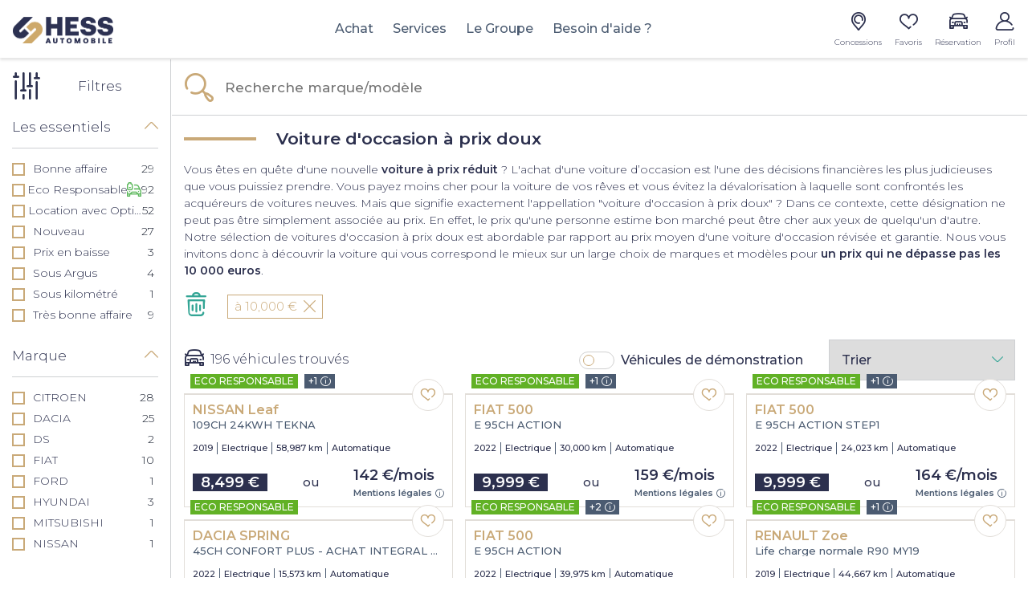

--- FILE ---
content_type: text/html; charset=utf-8
request_url: https://www.hessautomobile.com/voiture/prix-doux
body_size: 22487
content:
<!doctype html>
<html lang="fr">

  <head>
    
      
  <meta charset="utf-8">


  <meta http-equiv="x-ua-compatible" content="ie=edge">



  <title>Voiture d&#039;occasion à prix doux</title>
  <script data-keepinline="true">
    var ajaxGetProductUrl = '//www.hessautomobile.com/module/cdc_googletagmanager/async?obj=cart-action';

/* datalayer */
dataLayer = [];
dataLayer.push({"envWork":"production","language":"fr","siteType":"Dealer Site","userAuthenticated":"0","pageCategory":"adsseolandingagl","pageName":"/listing","siteSection":"Car listing","ecommerce":{"currencyCode":"EUR"},"userLogged":0,"userId":"guest_142773","google_tag_params":{"ecomm_pagetype":"other"}});
/* call to GTM Tag */
(function(w,d,s,l,i){w[l]=w[l]||[];w[l].push({'gtm.start':
new Date().getTime(),event:'gtm.js'});var f=d.getElementsByTagName(s)[0],
j=d.createElement(s),dl=l!='dataLayer'?'&l='+l:'';j.async=true;j.src=
'https://www.googletagmanager.com/gtm.js?id='+i+dl;f.parentNode.insertBefore(j,f);
})(window,document,'script','dataLayer','GTM-KFM6HQ9');

/* async call to avoid cache system for dynamic data */
dataLayer.push({
  'event': 'datalayer_ready'
});
</script>
  <meta name="description" content="Trouvez votre voiture d&#039;occasion à prix doux parmi nos modèles de véhicules actuellement disponibles, des occasions révisés et garantis dans nos points de ventes">
  <meta name="keywords" content="">
        <link rel="canonical" href="https://www.hessautomobile.com/voiture/prix-doux">
    
                  <link rel="alternate" href="https://www.hessautomobile.com/voiture/prix-doux" hreflang="fr">
        
    <meta property="og:type" content="website">
    <meta property="og:url" content="https://www.hessautomobile.com/voiture/prix-doux">    <meta property="og:title" content="Voiture d&#039;occasion à prix doux">    <meta property="og:site_name" content="HESS Automobile">    <meta property="og:description" content="Trouvez votre voiture d&#039;occasion à prix doux parmi nos modèles de véhicules actuellement disponibles, des occasions révisés et garantis dans nos points de ventes">    <meta property="og:image" content="https://www.hessautomobile.com/voiture/prix-dou/img/prestashop-logo-1589993333.jpg">    <meta property="og:phone_number" content=""/>    <meta property="og:locality" content="">     <meta property="og:postal-code" content="">    <meta property="og:country-name" content="FRANCE">
    


  <meta name="viewport" content="width=device-width, initial-scale=1, maximum-scale = 1.0, user-scalable = 0, viewport-fit=cover, shrink-to-fit=no">



  <link rel="icon" type="image/vnd.microsoft.icon" href="/img/favicon-1.ico?1594901989">
  <link rel="shortcut icon" type="image/x-icon" href="/img/favicon-1.ico?1594901989">



    <link rel="stylesheet" href="https://cdnjs.cloudflare.com/ajax/libs/font-awesome/5.9.0/css/all.min.css" type="text/css" media="all">
  <link rel="stylesheet" href="https://www.hessautomobile.com/themes/classic/assets/cache/theme-1eb33d452.css" type="text/css" media="all">




    <script type="text/javascript" src="https://www.hessautomobile.com/themes/classic/assets/cache/head-356656451.js" ></script>


  <script type="text/javascript">
        var HiFaq = {"psv":1.7,"search_url":"https:\/\/www.hessautomobile.com\/foire-aux-questions\/search\/","key":"8be02cfda4f6ec7f8f822051e619941b","mainUrl":"https:\/\/www.hessautomobile.com\/foire-aux-questions"};
        var adtm_activeLink = {"id":"","type":""};
        var adtm_isToggleMode = false;
        var adtm_menuHamburgerSelector = "#menu-icon, .menu-icon";
        var adtm_stickyOnMobile = false;
        var aglIdShop = 1;
        var aglLabelVehicle = "v\u00e9hicule";
        var agl_definitions = {"label_vn":"Neuve & 0Km","label_vo":"Occasion"};
        var agl_facets = "[{\"id\":\"tags\",\"tax\":\"_tags\",\"name\":\"Les essentiels\",\"icon\":\"\",\"order\":1,\"type\":\"conjunctive\",\"collapsed\":0,\"show_front\":1,\"hide_css_front\":0,\"css_class\":\"\"},{\"id\":\"marquename\",\"tax\":\"marque.name\",\"name\":\"Marque\",\"icon\":\"\",\"order\":2,\"type\":\"conjunctive\",\"collapsed\":0,\"show_front\":1,\"hide_css_front\":0,\"css_class\":\"\"},{\"id\":\"modelename\",\"tax\":\"modele.name\",\"name\":\"Mod\\u00e8le\",\"icon\":\"\",\"order\":3,\"type\":\"conjunctive\",\"collapsed\":1,\"show_front\":1,\"hide_css_front\":0,\"css_class\":\"\"},{\"id\":\"energie\",\"tax\":\"energie\",\"name\":\"\\u00c9nergie\",\"icon\":\"\",\"order\":4,\"type\":\"conjunctive\",\"collapsed\":0,\"show_front\":1,\"hide_css_front\":0,\"css_class\":\"\"},{\"id\":\"pricetaxincl\",\"tax\":\"price_tax_incl\",\"name\":\"Budget\",\"icon\":\"\",\"order\":5,\"type\":\"slider\",\"collapsed\":0,\"show_front\":1,\"hide_css_front\":0,\"css_class\":\"\"},{\"id\":\"monthlyfunding\",\"tax\":\"monthly_funding\",\"name\":\"Mensualit\\u00e9\",\"icon\":\"\",\"order\":6,\"type\":\"slider\",\"collapsed\":0,\"show_front\":1,\"hide_css_front\":0,\"css_class\":\"\"},{\"id\":\"annee\",\"tax\":\"annee\",\"name\":\"Ann\\u00e9e\",\"icon\":\"\",\"order\":7,\"type\":\"slider\",\"collapsed\":0,\"show_front\":1,\"hide_css_front\":0,\"css_class\":\"\"},{\"id\":\"kilometrage\",\"tax\":\"kilometrage\",\"name\":\"Kilom\\u00e8trage\",\"icon\":\"\",\"order\":8,\"type\":\"slider\",\"collapsed\":0,\"show_front\":1,\"hide_css_front\":0,\"css_class\":\"\"},{\"id\":\"boitedevitesse\",\"tax\":\"boite_de_vitesse\",\"name\":\"Bo\\u00eete de vitesse\",\"icon\":\"\",\"order\":9,\"type\":\"conjunctive\",\"collapsed\":0,\"show_front\":1,\"hide_css_front\":0,\"css_class\":\"\"},{\"id\":\"version\",\"tax\":\"version\",\"name\":\"Version\",\"icon\":\"\",\"order\":10,\"type\":\"conjunctive\",\"collapsed\":1,\"show_front\":1,\"hide_css_front\":0,\"css_class\":\"\"},{\"id\":\"typedevehiculename\",\"tax\":\"type_de_vehicule.name\",\"name\":\"Type de v\\u00e9hicule\",\"icon\":\"\",\"order\":11,\"type\":\"conjunctive\",\"collapsed\":1,\"show_front\":1,\"hide_css_front\":0,\"css_class\":\"\"},{\"id\":\"category\",\"tax\":\"category\",\"name\":\"Cat\\u00e9gorie\",\"icon\":\"\",\"order\":12,\"type\":\"conjunctive\",\"collapsed\":1,\"show_front\":1,\"hide_css_front\":1,\"css_class\":\"\"},{\"id\":\"suppliername\",\"tax\":\"supplier.name\",\"name\":\"Point de vente\",\"icon\":\"\",\"order\":13,\"type\":\"conjunctive\",\"collapsed\":1,\"show_front\":1,\"hide_css_front\":1,\"css_class\":\"\"},{\"id\":\"suppliercity\",\"tax\":\"supplier.city\",\"name\":\"Localisation\",\"icon\":\"\",\"order\":14,\"type\":\"conjunctive\",\"collapsed\":1,\"show_front\":1,\"hide_css_front\":1,\"css_class\":\"\"},{\"id\":\"isvd\",\"tax\":\"is_vd\",\"name\":\"V\\u00e9hicules de d\\u00e9monstration\",\"icon\":\"\",\"order\":15,\"type\":\"conjunctive\",\"collapsed\":1,\"show_front\":1,\"hide_css_front\":1,\"css_class\":\"\"},{\"id\":\"isvu\",\"tax\":\"is_vu\",\"name\":\"V\\u00e9hicules utilitaire\",\"icon\":\"\",\"order\":16,\"type\":\"conjunctive\",\"collapsed\":1,\"show_front\":1,\"hide_css_front\":1,\"css_class\":\"\"},{\"id\":\"energyclass\",\"tax\":\"energy_class\",\"name\":\"Crit'Air\",\"icon\":\"\",\"order\":17,\"type\":\"conjunctive\",\"collapsed\":1,\"show_front\":1,\"hide_css_front\":1,\"css_class\":\"\"},{\"id\":\"nombredeplaces\",\"tax\":\"nombre_de_places\",\"name\":\"Nombre de places\",\"icon\":\"\",\"order\":18,\"type\":\"conjunctive\",\"collapsed\":1,\"show_front\":1,\"hide_css_front\":1,\"css_class\":\"\"},{\"id\":\"niveaudemissionco2\",\"tax\":\"niveau_d_emission_co2\",\"name\":\"Emission CO2\",\"icon\":\"\",\"order\":19,\"type\":\"slider\",\"collapsed\":1,\"show_front\":1,\"hide_css_front\":1,\"css_class\":\"\"},{\"id\":\"isnotvd\",\"tax\":\"is_not_vd\",\"name\":\"Non v\\u00e9hicules de d\\u00e9monstration\",\"icon\":\"\",\"order\":20,\"type\":\"conjunctive\",\"collapsed\":0,\"show_front\":1,\"hide_css_front\":1,\"css_class\":\"\"},{\"id\":\"reference\",\"tax\":\"reference\",\"name\":\"R\\u00e9f. Stock\",\"icon\":\"\",\"order\":21,\"type\":\"conjunctive\",\"collapsed\":1,\"show_front\":1,\"hide_css_front\":1,\"css_class\":\"\"},{\"id\":\"couleurexterieure\",\"tax\":\"couleur_exterieure\",\"name\":\"Couleur ext\\u00e9rieure\",\"icon\":\"\",\"order\":22,\"type\":\"conjunctive\",\"collapsed\":1,\"show_front\":1,\"hide_css_front\":1,\"css_class\":\"\"},{\"id\":\"fundingtypefinancement\",\"tax\":\"funding.type_financement\",\"name\":\"Type de financement\",\"icon\":\"\",\"order\":23,\"type\":\"conjunctive\",\"collapsed\":1,\"show_front\":1,\"hide_css_front\":1,\"css_class\":\"\"},{\"id\":\"dateentreestock\",\"tax\":\"date_entree_stock\",\"name\":\"Date Entr\\u00e9e Stock\",\"icon\":\"\",\"order\":58,\"type\":\"slider\",\"collapsed\":1,\"show_front\":1,\"hide_css_front\":1,\"css_class\":\"\"}]";
        var algoliaSettings = {"app_id":"CZPX8080CL","search_key":"fdcce4b06cd7888a455c4b5db0957a57","indices":[{"index_name":"hess_prod_all_fr","name":"products","order1":1,"order2":0,"nbHits":"3"},{"index_name":"hess_prod_categories_fr","name":"categories","order1":0,"order2":0,"nbHits":"5"}],"sorting_indices":[{"index_name":"hess_prod_all_fr_monthly_funding_desc","label":"monthly_funding_desc"},{"index_name":"hess_prod_all_fr_monthly_funding_asc","label":"monthly_funding_asc"},{"index_name":"hess_prod_all_fr_price_tax_incl_desc","label":"price_tax_incl_desc"},{"index_name":"hess_prod_all_fr_price_tax_incl_asc","label":"price_tax_incl_asc"},{"index_name":"hess_prod_all_fr_kilometrage_desc","label":"kilometrage_desc"},{"index_name":"hess_prod_all_fr_kilometrage_asc","label":"kilometrage_asc"}],"index_name":"hess_prod_","type_of_search":["autocomplete","instant"],"instant_jquery_selector":"#columns","facets":[{"tax":"reference","name":"reference","order":"21","order2":0,"type":"conjunctive"},{"tax":"category","name":"category","order":"12","order2":0,"type":"conjunctive"},{"tax":"price_tax_incl","name":"price_tax_incl","order":"5","order2":0,"type":"slider"},{"tax":"funding.type_financement","name":"funding.type_financement","order":"23","order2":0,"type":"conjunctive"},{"tax":"monthly_funding","name":"monthly_funding","order":"6","order2":0,"type":"slider"},{"tax":"supplier","name":"supplier","order":"24","order2":0,"type":"conjunctive"},{"tax":"supplier.name","name":"supplier.name","order":"13","order2":0,"type":"conjunctive"},{"tax":"supplier.city","name":"supplier.city","order":"14","order2":0,"type":"conjunctive"},{"tax":"is_vu","name":"is_vu","order":"16","order2":0,"type":"conjunctive"},{"tax":"is_vd","name":"is_vd","order":"15","order2":0,"type":"conjunctive"},{"tax":"is_not_vd","name":"is_not_vd","order":"20","order2":0,"type":"conjunctive"},{"tax":"energy_class","name":"energy_class","order":"17","order2":0,"type":"conjunctive"},{"tax":"_tags","name":"_tags","order":"1","order2":0,"type":"conjunctive"},{"tax":"date_entree_stock","name":"date_entree_stock","order":"58","order2":0,"type":"slider"},{"tax":"annee","name":"annee","order":"7","order2":0,"type":"slider"},{"tax":"marque.name","name":"marque.name","order":"2","order2":0,"type":"conjunctive"},{"tax":"modele.name","name":"modele.name","order":"3","order2":0,"type":"conjunctive"},{"tax":"version","name":"version","order":"10","order2":0,"type":"conjunctive"},{"tax":"energie","name":"energie","order":"4","order2":0,"type":"conjunctive"},{"tax":"boite_de_vitesse","name":"boite_de_vitesse","order":"9","order2":0,"type":"conjunctive"},{"tax":"kilometrage","name":"kilometrage","order":"8","order2":0,"type":"slider"},{"tax":"nombre_de_places","name":"nombre_de_places","order":"18","order2":0,"type":"conjunctive"},{"tax":"type_de_vehicule.name","name":"type_de_vehicule.name","order":"11","order2":0,"type":"conjunctive"},{"tax":"couleur_exterieure","name":"couleur_exterieure","order":"22","order2":0,"type":"conjunctive"},{"tax":"niveau_d_emission_co2","name":"niveau_d_emission_co2","order":"19","order2":0,"type":"slider"},{"tax":"marque.slug","name":"marque.slug","order":"36","order2":0,"type":"conjunctive"},{"tax":"modele.slug","name":"modele.slug","order":"39","order2":0,"type":"conjunctive"}],"number_by_page":"10","search_input_selector":"[name='search_query']","plugin_url":"\/modules\/algolia\/","language":"fr","theme":{"dir":"default","name":"PS-1.6 Default","screenshot":"\/modules\/algolia\/\/themes\/default\/screenshot.png","screenshot_autocomplete":"\/modules\/algolia\/\/themes\/default\/screenshot-autocomplete.png","description":"","facet_types":{"slider":"Slider","menu":"Menu"}},"currency":"\u20ac","facets_order_type":"name_asc","use_left_column":true};
        var algoliaTranslateLabel = {"monthly_funding_asc":"Mensualit\u00e9 croissante","monthly_funding_desc":"Mensualit\u00e9 d\u00e9croissante","price_tax_incl_asc":"Prix croissant","price_tax_incl_desc":"Prix d\u00e9croissant","kilometrage_asc":"Km croissant","kilometrage_desc":"Km d\u00e9croissant","puissance_reelle_asc":"Puissance croissante","puissance_reelle_desc":"Puissance d\u00e9croissante","date_add_desc":"Nouveaut\u00e9"};
        var algoliaVehicleParameters = {"aglDFR":{},"aglNR":{"price_tax_incl":{"<=":[10000]}}};
        var algolia_prefiltered = "shops_association.shop_1 = 1 AND is_vo = 1";
        var allModelString = "Tous les mod\u00e8les";
        var cart_url = "\/\/www.hessautomobile.com\/panier?action=show";
        var cdpcpAjaxErrorMsg = "Il y avait un probl\u00e8me lors de la mise \u00e0 jour de votre v\u00e9hicule la liste de comparaison. S'il vous pla\u00eet essayer de nouveau dans un moment ou essayez de rafra\u00eechir la page.";
        var cdpcpButton = "\n\n<button\n\ttype=\"button\"\n\tclass=\"cdpcp-compare-btn cdpcp-compare-btn--no-js d-flex flex-column align-items-center justify-content-center\"\n>\n\t<i class=\"icon-hess-heart cdpcp-icon-add cdpcp-compare-btn__icon cdpcp-compare-btn__icon--add\"><\/i>\n\n\t<i class=\"icon-hess-heart-full cdpcp-icon-remove cdpcp-compare-btn__icon cdpcp-compare-btn__icon--remove\"><\/i>\n\n\t<svg class=\"cdpcp-icon-loading cdpcp-compare-btn__icon cdpcp-compare-btn__icon--loading\">\n\t\t<use xlink:href=\"#cdpcp-icon-loading\"><\/use>\n\t<\/svg>\n\n\t<span class=\"cdpcp-compare-btn__text cdpcp-compare-btn__text--add colored-tertiary\">\n\t\tAjouter aux favoris\n\t<\/span>\n\n\t<span class=\"cdpcp-compare-btn__text cdpcp-compare-btn__text--remove colored-tertiary\">\n\t\tSupprimer des favoris\n\t<\/span>\n<\/button>\n";
        var cdpcpConfig = {"highlightBkg":"rgb(255, 196, 0)","highlightText":"rgb(33, 33, 33)","highlightType":"2","hoverOutlineColor":"rgb(33, 33, 33)","hoverOutlineEnabled":true,"listsButtonPosition":"above","listsButtonSelector":".product-description","popupCompareEnabled":false,"preDefinedStyle":"custom","showAddToCartButton":"0","showAvailability":true,"showColorSwatches":true,"showCondition":true,"showDescription":true,"showManufacturer":false,"showPrice":true,"showProductPageButton":true,"showQuickView":false,"showStickyFooterQuickView":false,"showReviews":true,"showSupplier":false,"slideOutBkgColor":"rgb(255, 255, 255)","slideOutButtonBkgColor":"rgb(255, 255, 255)","slideOutButtonBorderColor":"rgb(221, 221, 221)","slideOutButtonTextColor":"rgb(33, 33, 33)","slideOutTextColor":"rgb(33, 33, 33)","stickyBkgColor":"rgb(255, 255, 255)","stickyBorderColor":"rgb(221, 221, 221)","stickyDotColor":"rgb(33, 33, 33)","stickyFooterEnabled":true};
        var cdpcpNumCompareProducts = 0;
        var cdpcpProductIds = [];
        var cdpcpToken = null;
        var display_financement = true;
        var hess_financement_path = "https:\/\/www.hessautomobile.com\/module\/hess_financement\/financement";
        var hess_gs_path = "https:\/\/www.hessautomobile.com\/module\/hess_settings\/globalsettings";
        var home_search_subtitle = "<p><span style=\"color:#ffffff;\">\u00c9lu Service Client de l'Ann\u00e9e 2026 *<\/span><\/p>";
        var hs_sp_activation = false;
        var hs_sp_capital = true;
        var hs_sp_character = "12";
        var hs_sp_letter = true;
        var hs_sp_numeric = true;
        var hs_sp_sign = true;
        var is_employee = false;
        var is_moto_website = false;
        var maxValueMonthlyFunding = "4891.000000";
        var minValueMonthlyFunding = "121.000000";
        var prestashop = {"cart":{"products":[],"totals":{"total":{"type":"total","label":"Total \u00e0 r\u00e9gler en concession","amount":49,"value":"-49\u00a0\u20ac"},"total_including_tax":{"type":"total","label":"Total TTC","amount":49,"value":"49\u00a0\u20ac"},"total_excluding_tax":{"type":"total","label":"Total HT :","amount":49,"value":"49\u00a0\u20ac"},"installment":{"label":"Acompte r\u00e9gl\u00e9 en ligne","value":"49\u00a0\u20ac"}},"subtotals":{"discounts":null,"shipping":{"type":"shipping","label":"Livraison","amount":0,"value":"gratuit"},"tax":null,"products":{"type":"products","label":"Prix du v\u00e9hicule TTC","amount":0,"value":"0\u00a0\u20ac"}},"products_count":0,"summary_string":"0 v\u00e9hicules","vouchers":{"allowed":0,"added":[]},"discounts":[],"minimalPurchase":0,"minimalPurchaseRequired":""},"currency":{"name":"Euro","iso_code":"EUR","iso_code_num":"978","sign":"\u20ac"},"customer":{"lastname":null,"firstname":null,"email":null,"birthday":null,"newsletter":null,"newsletter_date_add":null,"optin":null,"website":null,"company":null,"siret":null,"ape":null,"is_logged":false,"gender":{"type":null,"name":null},"addresses":[]},"language":{"name":"Fran\u00e7ais (French)","iso_code":"fr","locale":"fr-FR","language_code":"fr","is_rtl":"0","date_format_lite":"d\/m\/Y","date_format_full":"d\/m\/Y H:i:s","id":2},"page":{"title":"","canonical":"https:\/\/www.hessautomobile.com\/voiture\/prix-doux","meta":{"title":"Voiture d'occasion \u00e0 prix doux","description":"Trouvez votre voiture d'occasion \u00e0 prix doux parmi nos mod\u00e8les de v\u00e9hicules actuellement disponibles, des occasions r\u00e9vis\u00e9s et garantis dans nos points de ventes","keywords":"","robots":"index"},"page_name":"module-hess_algolia_front-adsseolandingagl","body_classes":{"lang-fr":true,"lang-rtl":false,"country-FR":true,"currency-EUR":true,"layout-full-width":true,"page-":true,"tax-display-enabled":true},"admin_notifications":[]},"shop":{"name":"HESS Automobile","logo":"\/img\/prestashop-logo-1589993333.jpg","stores_icon":"\/img\/logo_stores.png","favicon":"\/img\/favicon-1.ico"},"urls":{"base_url":"https:\/\/www.hessautomobile.com\/","current_url":"https:\/\/www.hessautomobile.com\/voiture\/prix-doux","shop_domain_url":"https:\/\/www.hessautomobile.com","img_ps_url":"https:\/\/www.hessautomobile.com\/img\/","img_cat_url":"https:\/\/www.hessautomobile.com\/img\/c\/","img_lang_url":"https:\/\/www.hessautomobile.com\/img\/l\/","img_prod_url":"https:\/\/www.hessautomobile.com\/img\/p\/","img_manu_url":"https:\/\/www.hessautomobile.com\/img\/m\/","img_sup_url":"https:\/\/www.hessautomobile.com\/img\/su\/","img_ship_url":"https:\/\/www.hessautomobile.com\/img\/s\/","img_store_url":"https:\/\/www.hessautomobile.com\/img\/st\/","img_col_url":"https:\/\/www.hessautomobile.com\/img\/co\/","img_url":"https:\/\/www.hessautomobile.com\/themes\/classic\/assets\/img\/","css_url":"https:\/\/www.hessautomobile.com\/themes\/classic\/assets\/css\/","js_url":"https:\/\/www.hessautomobile.com\/themes\/classic\/assets\/js\/","pic_url":"https:\/\/www.hessautomobile.com\/upload\/","pages":{"address":"https:\/\/www.hessautomobile.com\/adresse","addresses":"https:\/\/www.hessautomobile.com\/adresses","authentication":"https:\/\/www.hessautomobile.com\/connexion","cart":"https:\/\/www.hessautomobile.com\/panier","category":"https:\/\/www.hessautomobile.com\/index.php?controller=category","cms":"https:\/\/www.hessautomobile.com\/index.php?controller=cms","contact":"https:\/\/www.hessautomobile.com\/nous-contacter","discount":"https:\/\/www.hessautomobile.com\/reduction","guest_tracking":"https:\/\/www.hessautomobile.com\/suivi-commande-invite","history":"https:\/\/www.hessautomobile.com\/historique-commandes","identity":"https:\/\/www.hessautomobile.com\/identite","index":"https:\/\/www.hessautomobile.com\/","my_account":"https:\/\/www.hessautomobile.com\/mon-compte","order_confirmation":"https:\/\/www.hessautomobile.com\/confirmation-commande","order_detail":"https:\/\/www.hessautomobile.com\/index.php?controller=order-detail","order_follow":"https:\/\/www.hessautomobile.com\/suivi-commande","order":"https:\/\/www.hessautomobile.com\/commande","order_return":"https:\/\/www.hessautomobile.com\/index.php?controller=order-return","order_slip":"https:\/\/www.hessautomobile.com\/avoirs","pagenotfound":"https:\/\/www.hessautomobile.com\/page-introuvable","password":"https:\/\/www.hessautomobile.com\/recuperation-mot-de-passe","pdf_invoice":"https:\/\/www.hessautomobile.com\/index.php?controller=pdf-invoice","pdf_order_return":"https:\/\/www.hessautomobile.com\/index.php?controller=pdf-order-return","pdf_order_slip":"https:\/\/www.hessautomobile.com\/index.php?controller=pdf-order-slip","prices_drop":"https:\/\/www.hessautomobile.com\/index.php?controller=prices-drop","product":"https:\/\/www.hessautomobile.com\/index.php?controller=product","search":"https:\/\/www.hessautomobile.com\/index.php?controller=search","sitemap":"https:\/\/www.hessautomobile.com\/plan du site","stores":"https:\/\/www.hessautomobile.com\/magasins","supplier":"https:\/\/www.hessautomobile.com\/fournisseur","register":"https:\/\/www.hessautomobile.com\/connexion?create_account=1","order_login":"https:\/\/www.hessautomobile.com\/commande?login=1"},"alternative_langs":{"fr":"https:\/\/www.hessautomobile.com\/voiture\/prix-doux"},"theme_assets":"\/themes\/classic\/assets\/","actions":{"logout":"https:\/\/www.hessautomobile.com\/?mylogout="},"no_picture_image":{"bySize":{"small_default":{"url":"https:\/\/advscklxuo.cloudimg.io\/v7\/https:\/\/hess-webstore.s3.eu-west-3.amazonaws.com\/img\/p\/fr-default-small_default.jpg?width=98&height=98&func=bound","width":98,"height":98},"cdpcp_footer":{"url":"https:\/\/advscklxuo.cloudimg.io\/v7\/https:\/\/hess-webstore.s3.eu-west-3.amazonaws.com\/img\/p\/fr-default-cdpcp_footer.jpg?width=120&height=120&func=bound","width":120,"height":120},"cart_default":{"url":"https:\/\/advscklxuo.cloudimg.io\/v7\/https:\/\/hess-webstore.s3.eu-west-3.amazonaws.com\/img\/p\/fr-default-cart_default.jpg?width=125&height=125&func=bound","width":125,"height":125},"cdpcp_slideout":{"url":"https:\/\/advscklxuo.cloudimg.io\/v7\/https:\/\/hess-webstore.s3.eu-west-3.amazonaws.com\/img\/p\/fr-default-cdpcp_slideout.jpg?width=125&height=125&func=bound","width":125,"height":125},"home_default":{"url":"https:\/\/advscklxuo.cloudimg.io\/v7\/https:\/\/hess-webstore.s3.eu-west-3.amazonaws.com\/img\/p\/fr-default-home_default.jpg?width=250&height=250&func=bound","width":250,"height":250},"medium_default":{"url":"https:\/\/advscklxuo.cloudimg.io\/v7\/https:\/\/hess-webstore.s3.eu-west-3.amazonaws.com\/img\/p\/fr-default-medium_default.jpg?width=452&height=452&func=bound","width":452,"height":452},"large_default":{"url":"https:\/\/advscklxuo.cloudimg.io\/v7\/https:\/\/hess-webstore.s3.eu-west-3.amazonaws.com\/img\/p\/fr-default-large_default.jpg?width=1280&height=960&func=bound","width":1280,"height":960}},"small":{"url":"https:\/\/advscklxuo.cloudimg.io\/v7\/https:\/\/hess-webstore.s3.eu-west-3.amazonaws.com\/img\/p\/fr-default-small_default.jpg?width=98&height=98&func=bound","width":98,"height":98},"medium":{"url":"https:\/\/advscklxuo.cloudimg.io\/v7\/https:\/\/hess-webstore.s3.eu-west-3.amazonaws.com\/img\/p\/fr-default-cdpcp_slideout.jpg?width=125&height=125&func=bound","width":125,"height":125},"large":{"url":"https:\/\/advscklxuo.cloudimg.io\/v7\/https:\/\/hess-webstore.s3.eu-west-3.amazonaws.com\/img\/p\/fr-default-large_default.jpg?width=1280&height=960&func=bound","width":1280,"height":960},"legend":""}},"configuration":{"display_taxes_label":true,"display_prices_tax_incl":true,"is_catalog":false,"show_prices":true,"opt_in":{"partner":true},"quantity_discount":{"type":"discount","label":"Remise"},"voucher_enabled":0,"return_enabled":0},"field_required":[],"breadcrumb":{"links":[{"title":"Accueil","url":"https:\/\/www.hessautomobile.com\/"}],"count":1},"link":{"base_url_enable":true,"protocol_link":"https:\/\/","protocol_content":"https:\/\/"},"time":1765267216,"static_token":"c70dbd0c86f11c1d52e83f1f1e65f27e","token":"da49b9b93b529e41de3c5dff02b70adb"};
        var pubOffreAlt = "";
        var pubOffreAlt2 = "";
        var pubOffreLink = "";
        var pubOffreLink2 = "";
        var pubOffrePath = "";
        var pubOffrePath2 = "";
        var pubOffreTarget = 0;
        var pubOffreTarget2 = 0;
        var pwfavorites = {"move_button":false,"product_miniature_selector":"article.product-miniature.js-product-miniature","product_thumbnail_selector":".product-thumbnail","show_confirmation":true,"slider":{"infinite_loop":false,"max_slides_xs":2,"max_slides_sm":2,"max_slides_md":2,"max_slides_lg":2,"width_sm":767,"width_md":991,"width_lg":1199},"translations":{"favorite_added":"Le v\u00e9hicule &quot;%1$s&quot; a \u00e9t\u00e9 ajout\u00e9 \u00e0 vos favoris. %2$sVoir mes favoris%3$s","favorite_removed":"Le v\u00e9hicule &quot;%1$s&quot; a \u00e9t\u00e9 retir\u00e9 de vos favoris. %2$sVoir mes favoris%3$s"},"urls":{"ajax":"https:\/\/www.hessautomobile.com\/module\/pwfavorites\/ajax?fav=1","favorites":"https:\/\/www.hessautomobile.com\/module\/pwfavorites\/favorites"}};
        var refresh_url = "\/\/www.hessautomobile.com\/module\/ps_shoppingcart\/ajax";
        var stripe_message = {"processing":"Paiement en cours...","accept_cgv":"Merci d'accepter les conditions g\u00e9n\u00e9rales de vente","redirecting":"Redirection en cours..."};
        var version_photo_vn = "&v=11";
        var watermark_config = "&wat=1&wat_url=https:\/\/hess-webstore.s3.eu-west-3.amazonaws.com\/img\/MASK-HA-SC.png&wat_scale=100p&wat_gravity=northwest&wat_pad=0";
      </script>



  <style>
			.cdpcp__items-wrapper {
			background-color: rgb(255, 255, 255) !important;
			border-color: rgb(221, 221, 221) !important;
		}

		/*
		.cdpcp-menu__button {
			color: rgb(33, 33, 33) !important;
		}
		*/

		.cdpcp__slideout {
			background-color: rgb(255, 255, 255) !important;
			color: rgb(33, 33, 33) !important;
		}
		/*
		.cdpcp-slideout__button {
			background-color: rgb(255, 255, 255) !important;
			border-color: rgb(221, 221, 221) !important;
			color: rgb(33, 33, 33) !important;
		}
		*/
	
	
				@media only screen {
			.cdpcp-highlight,
			.cdpcp-highlight > * {
				background-color: rgb(255, 196, 0) !important;
				color: rgb(33, 33, 33) !important;
			}
		}
	
			@media (min-width: 768px) {
			.cdpcp-table__feature-row:hover {
				outline: 1px solid rgb(33, 33, 33) !important;
			}
		}
	</style>
<script type="text/javascript">var SdsJsOnLoadActions = [];window.onload=function(){ $.each(SdsJsOnLoadActions, function(k, func){ func.call(); }); };</script><style type="text/css">
    
</style>




<link rel="preconnect" href="https://fonts.googleapis.com">
<link rel="preconnect" href="https://fonts.gstatic.com" crossorigin>
<link rel="preload" href="https://fonts.googleapis.com/css?family=Montserrat" as="fetch" crossorigin="anonymous">

<link href="https://www.hessautomobile.com/themes/classic/assets/css/lib/hess-icons/css/ICON-HESS-V3.css" rel="preload" as="style"/>
<link href="https://www.hessautomobile.com/themes/classic/assets/css/lib/hess-icons/css/ICON-HESS-V3.css" rel="stylesheet" type="text/css"/>


    
  </head>

  <body id="module-hess_algolia_front-adsseolandingagl" class="lang-fr country-fr currency-eur layout-full-width page- tax-display-enabled">

    
      <!-- Google Tag Manager (noscript) -->
<noscript><iframe src="https://www.googletagmanager.com/ns.html?id=GTM-KFM6HQ9"
height="0" width="0" style="display:none;visibility:hidden"></iframe></noscript>
<!-- End Google Tag Manager (noscript) -->

    

    <main>
      
              

      <header id="header">
        
                      
  <div class="header-banner">
    
  </div>



  <nav role="navigation" class="header-nav">
    <div class="d-flex flex-row align-items-center header-desktop px-4 px-xl-3">       <div class="container_back_button_product d-none">
        <a href="javascript:history.back();" class="d-flex align-items-center p-2">
          <i class="icon-hess-left-arrow colored fa-2x"></i>
        </a>
      </div>       <div id="_desktop_logo" class="text-left mx-auto mx-xl-0 d-none d-xl-block">
                        <a href="https://www.hessautomobile.com/" class="d-inline-block">
                <img class="logo img-responsive" src="/img/prestashop-logo-1589993333.jpg" alt="HESS Automobile">
              </a>
                </div>
      <div class="container-compare-link compare-link d-none">         <a href="https://www.hessautomobile.com/compare" rel="nofollow" class="btn btn-icone py-0 px-2 br-50 mb-0 align-icon-header">
          <i class="icon-hess-heart"></i>
          <span class="compare-link-number d-none">
                      </span>
          <p class="mb-0">Favoris</p>
        </a>
      </div>
      <div class="blockcart-wrapper d-none" class="ml-2">
        <div class="blockcart cart-preview" data-refresh-url="//www.hessautomobile.com/module/ps_shoppingcart/ajax">
          <div class="header">
            <a class="btn btn-icone position-relative p-0" rel="nofollow" href="https://www.hessautomobile.com/panier?action=show">
              <i class="icon-hess-car"></i>
                            <p class="mb-0 mt-1">Réservation</p>
            </a>
          </div>
        </div>
      </div>       <div class="left-nav mx-auto p-0 pl-lg-5 text-left">
          <!-- MODULE PM_AdvancedTopMenu || Presta-Module.com -->
<div id="_desktop_top_menu" class="adtm_menu_container ">
	<div id="adtm_menu" data-open-method="1" class="" data-active-id="" data-active-type="">
		<div id="adtm_menu_inner" class="clearfix advtm_open_on_hover">
			<ul id="menu">
				<li class="li-niveau1 header-menu-mobile d-xl-none px-3 py-4 bgcolored">
					<strong class="d-inline-block colored-tertiary text-uppercase">Menu</strong>
				</li>
														
																																																								<li class="li-niveau1 advtm_menu_105 sub">
													<a href="/voiture/occasion" title="Achat"  class=" a-niveau1" ><span class="advtm_menu_span advtm_menu_span_105">Achat</span></a>																	<div class="adtm_sub">
													<table class="columnWrapTable">
							<tr>
																							
																<td class="adtm_column_wrap_td advtm_column_wrap_td_79">
									<div class="adtm_column_wrap advtm_column_wrap_79">
																			<div class="adtm_column_wrap_sizer">&nbsp;</div>
																																																												<div class="adtm_column adtm_column_120">
																																				<span class="column_wrap_title">
																													<span data-href="#" title="Notre stock"  class="adtm_unclickable" >Notre stock</span>																											</span>
																																															<ul class="adtm_elements adtm_elements_120">
																																																																			<li class="">
																															<span data-href="L3ZvaXR1cmUvb2NjYXNpb24=" title="V&eacute;hicules d'occasion"  class="" >V&eacute;hicules d'occasion</span>																											</li>
																																																																																	<li class="">
																															<span data-href="L3ZvaXR1cmUvbmV1Zg==" title="V&eacute;hicules neuf"  class="" >V&eacute;hicules neuf</span>																											</li>
																																																																																	<li class="">
																															<span data-href="aHR0cHM6Ly93d3cuaGVzc2F1dG9tb2JpbGUuY29tL3ZvaXR1cmUvZGVtb25zdHJhdGlvbg==" title="V&eacute;hicules de d&eacute;monstration"  class="" >V&eacute;hicules de d&eacute;monstration</span>																											</li>
																																						</ul>
																																	</div>
																																																																																	<div class="adtm_column adtm_column_10">
																																				<span class="column_wrap_title">
																													<span data-href="L21hcnF1ZXM=" title="Notre gamme"  class="" >Notre gamme</span>																											</span>
																																															<ul class="adtm_elements adtm_elements_10">
																																																																			<li class="">
																															<span data-href="L21hcnF1ZXMvYWJhcnRo" title="Abarth"  class="" >Abarth</span>																											</li>
																																																																																	<li class="">
																															<span data-href="L21hcnF1ZXMvYWxwaW5l" title="Alpine"  class="" >Alpine</span>																											</li>
																																																																																	<li class="">
																															<span data-href="L21hcnF1ZXMvYWxmYS1yb21lbw==" title="Alfa Romeo"  class="" >Alfa Romeo</span>																											</li>
																																																																																	<li class="">
																															<span data-href="L21hcnF1ZXMvYm13" title="BMW"  class="" >BMW</span>																											</li>
																																																																																	<li class="">
																															<span data-href="L21hcnF1ZXMvYm13LW1vdG9ycmFk" title="BMW Motorrad"  class="" >BMW Motorrad</span>																											</li>
																																																																																	<li class="">
																															<span data-href="L21hcnF1ZXMvZGFjaWE=" title="Dacia"  class="" >Dacia</span>																											</li>
																																																																																	<li class="">
																															<span data-href="L21hcnF1ZXMvZmlhdA==" title="Fiat"  class="" >Fiat</span>																											</li>
																																																																																	<li class="">
																															<span data-href="L21hcnF1ZXMvZmlhdC1wcm9mZXNzaW9uYWw=" title="Fiat Professional"  class="" >Fiat Professional</span>																											</li>
																																																																																	<li class="">
																															<span data-href="L21hcnF1ZXMvaHl1bmRhaQ==" title="Hyundai"  class="" >Hyundai</span>																											</li>
																																																																																	<li class="">
																															<span data-href="L21hcnF1ZXMvaXN1enU=" title="Isuzu"  class="" >Isuzu</span>																											</li>
																																																																																	<li class="">
																															<span data-href="L21hcnF1ZXMvamFndWFy" title="Jaguar"  class="" >Jaguar</span>																											</li>
																																																																																	<li class="">
																															<span data-href="L21hcnF1ZXMvamVlcA==" title="Jeep"  class="" >Jeep</span>																											</li>
																																																																																	<li class="">
																															<span data-href="L21hcnF1ZXMvbGFuZC1yb3Zlcg==" title="Land Rover"  class="" >Land Rover</span>																											</li>
																																																																																	<li class="">
																															<span data-href="L21hcnF1ZXMvbGV4dXM=" title="Lexus"  class="" >Lexus</span>																											</li>
																																																																																	<li class="">
																															<span data-href="L21hcnF1ZXMvbWluaQ==" title="MINI"  class="" >MINI</span>																											</li>
																																																																																	<li class="">
																															<span data-href="L21hcnF1ZXMvbmlzc2Fu" title="Nissan"  class="" >Nissan</span>																											</li>
																																																																																	<li class="">
																															<span data-href="L21hcnF1ZXMvb3BlbA==" title="Opel"  class="" >Opel</span>																											</li>
																																																																																	<li class="">
																															<span data-href="L21hcnF1ZXMvcGV1Z2VvdA==" title="Peugeot"  class="" >Peugeot</span>																											</li>
																																																																																	<li class="">
																															<span data-href="L21hcnF1ZXMvcmVuYXVsdA==" title="Renault"  class="" >Renault</span>																											</li>
																																																																																	<li class="">
																															<span data-href="L21hcnF1ZXMvc3V6dWtp" title="Suzuki"  class="" >Suzuki</span>																											</li>
																																																																																	<li class="">
																															<span data-href="L21hcnF1ZXMvdG95b3Rh" title="Toyota"  class="" >Toyota</span>																											</li>
																																																																																	<li class="">
																															<span data-href="L21hcnF1ZXMvdm9sdm8=" title="Volvo"  class="" >Volvo</span>																											</li>
																																																																																	<li class="">
																															<span data-href="L21hcnF1ZXM=" title="Toutes nos marques"  class="" >Toutes nos marques</span>																											</li>
																																						</ul>
																																	</div>
																																																</div>
								</td>
																						</tr>
						</table>
												</div>
										</li>
																			
																																																								<li class="li-niveau1 advtm_menu_18 sub">
													<a href="#" title="Services"  class="adtm_unclickable a-niveau1" ><span class="advtm_menu_span advtm_menu_span_18">Services</span></a>																	<div class="adtm_sub">
													<table class="columnWrapTable">
							<tr>
																							
																<td class="adtm_column_wrap_td advtm_column_wrap_td_11">
									<div class="adtm_column_wrap advtm_column_wrap_11">
																			<div class="adtm_column_wrap_sizer">&nbsp;</div>
																																																												<div class="adtm_column adtm_column_11">
																																																										<ul class="adtm_elements adtm_elements_11">
																																																																			<li class="">
																															<span data-href="aHR0cHM6Ly93d3cuaGVzc2F1dG9tb2JpbGUuY29tL3BhZ2UvYWNjdWVpbC9hcHJlcy12ZW50ZQ==" title="Apr&egrave;s-vente"  class=""  data-type="cms" data-id="231">Apr&egrave;s-vente</span>																											</li>
																																																																																	<li class="">
																															<span data-href="aHR0cHM6Ly93d3cuaGVzc2F1dG9tb2JpbGUuY29tL3BhZ2UvYWNjdWVpbC9zZXJ2aWNlLWNvbmNpZXJnZXJpZQ==" title="Conciergerie"  class=""  data-type="cms" data-id="445">Conciergerie</span>																											</li>
																																																																																	<li class="">
																															<span data-href="aHR0cHM6Ly93d3cuaGVzc2F1dG9tb2JpbGUuY29tL3BhZ2UvYWNjdWVpbC9oZXNzLWZpbmFuY2U=" title="Financement"  class=""  data-type="cms" data-id="355">Financement</span>																											</li>
																																																																																	<li class="">
																															<span data-href="aHR0cHM6Ly93d3cuaGVzc2F1dG9tb2JpbGUuY29tL3BhZ2UvYWNjdWVpbC9wYWllbWVudC1lbi1jcnlwdG9tb25uYWllLWF2ZWMtYml0cGF5" title="Payer en cryptomonnaie"  class=""  data-type="cms" data-id="620">Payer en cryptomonnaie</span>																											</li>
																																																																																	<li class="">
																															<span data-href="aHR0cHM6Ly93d3cuaGVzc2F1dG9tb2JpbGUuY29tL3BhZ2UvYWNjdWVpbC9zZXJ2aWNlcy1oZXNzLWF1dG9tb2JpbGU=" title="Prestations"  class=""  data-type="cms" data-id="320">Prestations</span>																											</li>
																																																																																	<li class="">
																															<span data-href="aHR0cHM6Ly93d3cuaGVzc2F1dG9tb2JpbGUuY29tL3BhZ2UvYWNjdWVpbC9zb2x1dGlvbnMtZW50cmVwcmlzZXMtaGVzcy1hdXRvbW9iaWxl" title="Solutions entreprises"  class=""  data-type="cms" data-id="321">Solutions entreprises</span>																											</li>
																																						</ul>
																																	</div>
																																																</div>
								</td>
																						</tr>
						</table>
												</div>
										</li>
																			
																																																								<li class="li-niveau1 advtm_menu_16 sub">
													<a href="#" title="Le Groupe"  class="adtm_unclickable a-niveau1" ><span class="advtm_menu_span advtm_menu_span_16">Le Groupe</span></a>																	<div class="adtm_sub">
													<table class="columnWrapTable">
							<tr>
																							
																<td class="adtm_column_wrap_td advtm_column_wrap_td_9">
									<div class="adtm_column_wrap advtm_column_wrap_9">
																			<div class="adtm_column_wrap_sizer">&nbsp;</div>
																																																												<div class="adtm_column adtm_column_8">
																																																										<ul class="adtm_elements adtm_elements_8">
																																																																			<li class="">
																															<span data-href="aHR0cHM6Ly93d3cuaGVzc2F1dG9tb2JpbGUuY29tL3BhZ2UvYWNjdWVpbC9ncm91cGUtaGVzcy1hdXRvbW9iaWxl" title="Pr&eacute;sentation du groupe"  class=""  data-type="cms" data-id="358">Pr&eacute;sentation du groupe</span>																											</li>
																																																																																	<li class="">
																															<span data-href="aHR0cHM6Ly93d3cuaGVzc2F1dG9tb2JpbGUuY29tL3BhZ2UvYWNjdWVpbC9wb3VycXVvaS1ub3VzLWNob2lzaXI=" title="Pourquoi nous choisir ?"  class=""  data-type="cms" data-id="359">Pourquoi nous choisir ?</span>																											</li>
																																																																																	<li class="">
																															<span data-href="aHR0cHM6Ly93d3cuaGVzc2F1dG9tb2JpbGUuY29tL3BhZ2UvYWNjdWVpbC9jYXJyaWVyZQ==" title="Nous rejoindre"  class=""  data-type="cms" data-id="322">Nous rejoindre</span>																											</li>
																																																																																	<li class="">
																															<span data-href="aHR0cHM6Ly93d3cuaGVzc2F1dG9tb2JpbGUuY29tL3BhZ2UvYWNjdWVpbC9oZXNzLWF1dG9tb2JpbGUtZWx1LXNlcnZpY2UtY2xpZW50LWRlLWwtYW5uZWUtMjAyNg==" title="Service client de l'ann&eacute;e"  class=""  data-type="cms" data-id="992">Service client de l'ann&eacute;e</span>																											</li>
																																						</ul>
																																	</div>
																																																</div>
								</td>
																						</tr>
						</table>
												</div>
										</li>
																			
																																	<li class="li-niveau1 advtm_menu_190 menuHaveNoMobileSubMenu">
													<a href="/foire-aux-questions" title="Besoin d'aide ?"  class=" a-niveau1" ><span class="advtm_menu_span advtm_menu_span_190">Besoin d'aide ?</span></a>																</li>
																			
																																	<li class="li-niveau1 advtm_menu_103 advtm_hide_desktop menuHaveNoMobileSubMenu">
													<a href="/contact/contactez-nous" title="Contact"  class=" a-niveau1" ><span class="advtm_menu_span advtm_menu_span_103">Contact</span></a>																</li>
																			
																																	<li class="li-niveau1 advtm_menu_19 advtm_hide_desktop menuHaveNoMobileSubMenu">
													<a href="/mon-compte" title="Mon compte"  class=" a-niveau1" ><span class="advtm_menu_span advtm_menu_span_19"><i class="pmAtmIcon fas fa-user"></i>Mon compte</span></a>																</li>
												</ul>
		</div>
	</div>
</div>
<!-- /MODULE PM_AdvancedTopMenu || Presta-Module.com -->

      </div>
      <div class="right-nav d-xl-flex flex-row align-items-end justify-content-end hidden-lg-down">
          <div id="dealership-link">
    <a href="https://www.hessautomobile.com/nos-concessions" class="btn btn-icone p-0 align-icon-header">
        <i class="icon-hess-pin"></i>
                    <p class="mb-0 mt-2">Concessions</p>
            </a>
</div><div class="compare-link links_icon ml-xl-3">
  <a href="https://www.hessautomobile.com/compare" class="btn btn-icone p-0 br-50 align-icon-header">
    <i class="icon-hess-heart"></i>
    <span class="compare-link-number d-none">
          </span>
    <p class="mb-0 mt-2">Favoris</p>
  </a>
</div>
<div id="blockcart-wrapper" class="ml-xl-3">
  <div class="blockcart cart-preview" data-refresh-url="//www.hessautomobile.com/module/ps_shoppingcart/ajax">
    <div class="header">
      <a class="btn btn-icone position-relative p-0 align-icon-header" rel="nofollow" href="//www.hessautomobile.com/panier?action=show">
        <i class="icon-hess-car"></i>
                <p class="mb-0 mt-2">Réservation</p>
      </a>
    </div>
  </div>
</div><div id="block_myaccount_infos" class="links_icon dropdown ml-xl-3">
    <a id="toggle_myaccount" href="https://www.hessautomobile.com/mon-compte" class="btn btn-icone p-0 br-50 align-icon-header" rel="nofollow">
        <i class="icon-hess-user"></i>
        <p class="mb-0 mt-2">Profil</p>
    </a>
    <a id="toggle_dropdown_myaccount" class="btn btn-icone dropdown-toggle p-0 no-dropdown-arrow d-none" data-toggle="dropdown" href="#" role="button" aria-haspopup="true" aria-expanded="false" rel="nofollow">
        <p class="mb-0 mt-2">Profil</p>
    </a>
    <div class="dropdown-menu dropdown-menu-right" aria-labelledby="toggle_dropdown_myaccount">
      
                  <a class="dropdown-item" href="https://www.hessautomobile.com/mon-compte" title="Mon compte" rel="nofollow">
              Mon compte
            </a>
                  <a class="dropdown-item" href="https://www.hessautomobile.com/identite" title="Informations personnelles" rel="nofollow">
              Informations personnelles
            </a>
                  <a class="dropdown-item" href="https://www.hessautomobile.com/historique-commandes" title="Commandes" rel="nofollow">
              Commandes
            </a>
                  <a class="dropdown-item" href="https://www.hessautomobile.com/avoirs" title="Avoirs" rel="nofollow">
              Avoirs
            </a>
                  <a class="dropdown-item" href="https://www.hessautomobile.com/adresses" title="Adresses" rel="nofollow">
              Adresses
            </a>
                  <a class="dropdown-item" href="https://www.hessautomobile.com/?mylogout=" title="Déconnexion" rel="nofollow">
              Déconnexion
            </a>
          </div>
</div>

      </div>
    </div>
    <div class="d-flex flex-row justify-content-between align-items-end fixed-bottom header-mobile hidden-xl-up px-4 py-2">
        <div id="dealership-link-mobile">
    <a href="https://www.hessautomobile.com/nos-concessions" class="btn btn-icone p-0 align-icon-header">
        <i class="icon-hess-pin"></i>
                    <p class="mb-0 mt-2">Concessions</p>
            </a>
</div><div class="compare-link links_icon ml-xl-3">
  <a href="https://www.hessautomobile.com/compare" class="btn btn-icone p-0 br-50 align-icon-header">
    <i class="icon-hess-heart"></i>
    <span class="compare-link-number d-none">
          </span>
    <p class="mb-0 mt-2">Favoris</p>
  </a>
</div>
<div id="blockcart-wrapper-mobile" class="ml-xl-3">
  <div class="blockcart cart-preview" data-refresh-url="//www.hessautomobile.com/module/ps_shoppingcart/ajax">
    <div class="header">
      <a class="btn btn-icone position-relative p-0 align-icon-header" rel="nofollow" href="//www.hessautomobile.com/panier?action=show">
        <i class="icon-hess-car"></i>
                <p class="mb-0 mt-2">Réservation</p>
      </a>
    </div>
  </div>
</div><div id="block_myaccount_infos-mobile" class="links_icon dropdown ml-xl-3">
    <a id="toggle_myaccount-mobile" href="https://www.hessautomobile.com/mon-compte" class="btn btn-icone p-0 br-50 align-icon-header" rel="nofollow">
        <i class="icon-hess-user"></i>
        <p class="mb-0 mt-2">Profil</p>
    </a>
    <a id="toggle_dropdown_myaccount-mobile" class="btn btn-icone dropdown-toggle p-0 no-dropdown-arrow d-none" data-toggle="dropdown" href="#" role="button" aria-haspopup="true" aria-expanded="false" rel="nofollow">
        <p class="mb-0 mt-2">Profil</p>
    </a>
    <div class="dropdown-menu dropdown-menu-right" aria-labelledby="toggle_dropdown_myaccount">
      
                  <a class="dropdown-item" href="https://www.hessautomobile.com/mon-compte" title="Mon compte" rel="nofollow">
              Mon compte
            </a>
                  <a class="dropdown-item" href="https://www.hessautomobile.com/identite" title="Informations personnelles" rel="nofollow">
              Informations personnelles
            </a>
                  <a class="dropdown-item" href="https://www.hessautomobile.com/historique-commandes" title="Commandes" rel="nofollow">
              Commandes
            </a>
                  <a class="dropdown-item" href="https://www.hessautomobile.com/avoirs" title="Avoirs" rel="nofollow">
              Avoirs
            </a>
                  <a class="dropdown-item" href="https://www.hessautomobile.com/adresses" title="Adresses" rel="nofollow">
              Adresses
            </a>
                  <a class="dropdown-item" href="https://www.hessautomobile.com/?mylogout=" title="Déconnexion" rel="nofollow">
              Déconnexion
            </a>
          </div>
</div>

        <a role="nav" class="btn adtm_toggle_menu">
          <span></span>
          <span></span>
          <span></span>
          <p class="mb-0">Menu</p>
        </a>
    </div>
  </nav>



  <div class="header-top">
    <div class="container position-static">
      
    </div>
    
  </div>

                  
      </header>

      <section id="wrapper">
        
          
        
                          
        
        
          
<aside id="notifications">
  <div class="container">
    
    
    
      </div>
</aside>
        
        
        <div class="d-flex flex-row align-items-stretch justify-content-start">
          
            <div id="left-column" class="col-xl-2 left-sidebar pt-3">
                              
    <div class="title_filter_left d-flex justify-content-between d-xl-block text-center mb-4">
        <i class="icon-hess-equalizer fa-2x float-left"></i>
        <span class="px-3">Filtres</span>
        <i class="icon-hess-cancel-2- close-left-filter fa-2x d-xl-none float-right"></i>
    </div>
        <div id="search-algolia" class="listing-vo">
        <div class="extra-refinements mr-3 extra-refinements-mobile">
            <div id="isvd_mobile"></div>
        </div>
                                    <div class="tags__slider w-100 mb-4 ">
                    <div data-target="#tags" data-toggle="collapse" class="ais-refinement-list--header ais-header" >
                        <header class="collapsible-header pb-3 mb-3">
                            Les essentiels
                            <i class="icon-hess-down-arrow colored-secondary float-right close-header-item"></i>
                            <i class="icon-hess-up-arrow colored-secondary float-right open-header-item"></i>
                        </header>
                    </div>
                                            <div class="in collapse show" id="tags"></div>
                                    </div>
                                                <div class="marquename__slider w-100 mb-4 ">
                    <div data-target="#marquename" data-toggle="collapse" class="ais-refinement-list--header ais-header" >
                        <header class="collapsible-header pb-3 mb-3">
                            Marque
                            <i class="icon-hess-down-arrow colored-secondary float-right close-header-item"></i>
                            <i class="icon-hess-up-arrow colored-secondary float-right open-header-item"></i>
                        </header>
                    </div>
                                            <div class="in collapse show" id="marquename"></div>
                                    </div>
                                                <div class="modelename__slider w-100 mb-4 ">
                    <div data-target="#modelename" data-toggle="collapse" class="collapsed ais-refinement-list--header ais-header" aria-expanded="false">
                        <header class="collapsible-header pb-3 mb-3">
                            Modèle
                            <i class="icon-hess-down-arrow colored-secondary float-right close-header-item"></i>
                            <i class="icon-hess-up-arrow colored-secondary float-right open-header-item"></i>
                        </header>
                    </div>
                                            <div class="in collapse " id="modelename"></div>
                                    </div>
                                                <div class="energie__slider w-100 mb-4 ">
                    <div data-target="#energie" data-toggle="collapse" class="ais-refinement-list--header ais-header" >
                        <header class="collapsible-header pb-3 mb-3">
                            Énergie
                            <i class="icon-hess-down-arrow colored-secondary float-right close-header-item"></i>
                            <i class="icon-hess-up-arrow colored-secondary float-right open-header-item"></i>
                        </header>
                    </div>
                                            <div class="in collapse show" id="energie"></div>
                                    </div>
                                                <div class="pricetaxincl__slider w-100 mb-4 ">
                    <div data-target="#pricetaxincl_container" data-toggle="collapse" class="ais-refinement-list--header ais-header" >
                        <header class="collapsible-header pb-3 mb-3">
                            Budget
                            <i class="icon-hess-down-arrow colored-secondary float-right close-header-item"></i>
                            <i class="icon-hess-up-arrow colored-secondary float-right open-header-item"></i>
                        </header>
                    </div>
                                            <div id="pricetaxincl_container" class="in collapse show">
                            <div id="pricetaxincl"></div>
                            <div id="pricetaxincl_input"></div>
                        </div>
                                    </div>
                                                <div class="monthlyfunding__slider w-100 mb-4 ">
                    <div data-target="#monthlyfunding_container" data-toggle="collapse" class="ais-refinement-list--header ais-header" >
                        <header class="collapsible-header pb-3 mb-3">
                            Mensualité
                            <i class="icon-hess-down-arrow colored-secondary float-right close-header-item"></i>
                            <i class="icon-hess-up-arrow colored-secondary float-right open-header-item"></i>
                        </header>
                    </div>
                                            <div id="monthlyfunding_container" class="in collapse show">
                            <div id="monthlyfunding"></div>
                            <div id="monthlyfunding_input"></div>
                        </div>
                                    </div>
                                                <div class="annee__slider w-100 mb-4 ">
                    <div data-target="#annee" data-toggle="collapse" class="ais-refinement-list--header ais-header" >
                        <header class="collapsible-header pb-3 mb-3">
                            Année
                            <i class="icon-hess-down-arrow colored-secondary float-right close-header-item"></i>
                            <i class="icon-hess-up-arrow colored-secondary float-right open-header-item"></i>
                        </header>
                    </div>
                                            <div class="in collapse show" id="annee"></div>
                                    </div>
                                                <div class="kilometrage__slider w-100 mb-4 ">
                    <div data-target="#kilometrage_container" data-toggle="collapse" class="ais-refinement-list--header ais-header" >
                        <header class="collapsible-header pb-3 mb-3">
                            Kilomètrage
                            <i class="icon-hess-down-arrow colored-secondary float-right close-header-item"></i>
                            <i class="icon-hess-up-arrow colored-secondary float-right open-header-item"></i>
                        </header>
                    </div>
                                            <div id="kilometrage_container" class="in collapse show">
                            <div id="kilometrage"></div>
                            <div id="kilometrage_input"></div>
                        </div>
                                    </div>
                                                <div class="boitedevitesse__slider w-100 mb-4 ">
                    <div data-target="#boitedevitesse" data-toggle="collapse" class="ais-refinement-list--header ais-header" >
                        <header class="collapsible-header pb-3 mb-3">
                            Boîte de vitesse
                            <i class="icon-hess-down-arrow colored-secondary float-right close-header-item"></i>
                            <i class="icon-hess-up-arrow colored-secondary float-right open-header-item"></i>
                        </header>
                    </div>
                                            <div class="in collapse show" id="boitedevitesse"></div>
                                    </div>
                                                <div class="version__slider w-100 mb-4 ">
                    <div data-target="#version" data-toggle="collapse" class="collapsed ais-refinement-list--header ais-header" aria-expanded="false">
                        <header class="collapsible-header pb-3 mb-3">
                            Version
                            <i class="icon-hess-down-arrow colored-secondary float-right close-header-item"></i>
                            <i class="icon-hess-up-arrow colored-secondary float-right open-header-item"></i>
                        </header>
                    </div>
                                            <div class="in collapse " id="version"></div>
                                    </div>
                                                <div class="typedevehiculename__slider w-100 mb-4 ">
                    <div data-target="#typedevehiculename" data-toggle="collapse" class="collapsed ais-refinement-list--header ais-header" aria-expanded="false">
                        <header class="collapsible-header pb-3 mb-3">
                            Type de véhicule
                            <i class="icon-hess-down-arrow colored-secondary float-right close-header-item"></i>
                            <i class="icon-hess-up-arrow colored-secondary float-right open-header-item"></i>
                        </header>
                    </div>
                                            <div class="in collapse " id="typedevehiculename"></div>
                                    </div>
                                                <div class="d-none category__slider w-100 mb-4 ">
                    <div data-target="#category" data-toggle="collapse" class="collapsed ais-refinement-list--header ais-header" aria-expanded="false">
                        <header class="collapsible-header pb-3 mb-3">
                            Catégorie
                            <i class="icon-hess-down-arrow colored-secondary float-right close-header-item"></i>
                            <i class="icon-hess-up-arrow colored-secondary float-right open-header-item"></i>
                        </header>
                    </div>
                                            <div class="in collapse " id="category"></div>
                                    </div>
                                                <div class="d-none suppliername__slider w-100 mb-4 ">
                    <div data-target="#suppliername" data-toggle="collapse" class="collapsed ais-refinement-list--header ais-header" aria-expanded="false">
                        <header class="collapsible-header pb-3 mb-3">
                            Point de vente
                            <i class="icon-hess-down-arrow colored-secondary float-right close-header-item"></i>
                            <i class="icon-hess-up-arrow colored-secondary float-right open-header-item"></i>
                        </header>
                    </div>
                                            <div class="in collapse " id="suppliername"></div>
                                    </div>
                                                <div class="d-none suppliercity__slider w-100 mb-4 ">
                    <div data-target="#suppliercity" data-toggle="collapse" class="collapsed ais-refinement-list--header ais-header" aria-expanded="false">
                        <header class="collapsible-header pb-3 mb-3">
                            Localisation
                            <i class="icon-hess-down-arrow colored-secondary float-right close-header-item"></i>
                            <i class="icon-hess-up-arrow colored-secondary float-right open-header-item"></i>
                        </header>
                    </div>
                                            <div class="in collapse " id="suppliercity"></div>
                                    </div>
                                                                    <div class="d-none isvu__slider w-100 mb-4 ">
                    <div data-target="#isvu" data-toggle="collapse" class="collapsed ais-refinement-list--header ais-header" aria-expanded="false">
                        <header class="collapsible-header pb-3 mb-3">
                            Véhicules utilitaire
                            <i class="icon-hess-down-arrow colored-secondary float-right close-header-item"></i>
                            <i class="icon-hess-up-arrow colored-secondary float-right open-header-item"></i>
                        </header>
                    </div>
                                            <div class="in collapse " id="isvu"></div>
                                    </div>
                                                <div class="d-none energyclass__slider w-100 mb-4 ">
                    <div data-target="#energyclass" data-toggle="collapse" class="collapsed ais-refinement-list--header ais-header" aria-expanded="false">
                        <header class="collapsible-header pb-3 mb-3">
                            Crit&#039;Air
                            <i class="icon-hess-down-arrow colored-secondary float-right close-header-item"></i>
                            <i class="icon-hess-up-arrow colored-secondary float-right open-header-item"></i>
                        </header>
                    </div>
                                            <div class="in collapse " id="energyclass"></div>
                                    </div>
                                                <div class="d-none nombredeplaces__slider w-100 mb-4 ">
                    <div data-target="#nombredeplaces" data-toggle="collapse" class="collapsed ais-refinement-list--header ais-header" aria-expanded="false">
                        <header class="collapsible-header pb-3 mb-3">
                            Nombre de places
                            <i class="icon-hess-down-arrow colored-secondary float-right close-header-item"></i>
                            <i class="icon-hess-up-arrow colored-secondary float-right open-header-item"></i>
                        </header>
                    </div>
                                            <div class="in collapse " id="nombredeplaces"></div>
                                    </div>
                                                <div class="d-none niveaudemissionco2__slider w-100 mb-4 ">
                    <div data-target="#niveaudemissionco2" data-toggle="collapse" class="collapsed ais-refinement-list--header ais-header" aria-expanded="false">
                        <header class="collapsible-header pb-3 mb-3">
                            Emission CO2
                            <i class="icon-hess-down-arrow colored-secondary float-right close-header-item"></i>
                            <i class="icon-hess-up-arrow colored-secondary float-right open-header-item"></i>
                        </header>
                    </div>
                                            <div class="in collapse " id="niveaudemissionco2"></div>
                                    </div>
                                                <div class="d-none isnotvd__slider w-100 mb-4 ">
                    <div data-target="#isnotvd" data-toggle="collapse" class="ais-refinement-list--header ais-header" >
                        <header class="collapsible-header pb-3 mb-3">
                            Non véhicules de démonstration
                            <i class="icon-hess-down-arrow colored-secondary float-right close-header-item"></i>
                            <i class="icon-hess-up-arrow colored-secondary float-right open-header-item"></i>
                        </header>
                    </div>
                                            <div class="in collapse show" id="isnotvd"></div>
                                    </div>
                                                <div class="d-none reference__slider w-100 mb-4 ">
                    <div data-target="#reference" data-toggle="collapse" class="collapsed ais-refinement-list--header ais-header" aria-expanded="false">
                        <header class="collapsible-header pb-3 mb-3">
                            Réf. Stock
                            <i class="icon-hess-down-arrow colored-secondary float-right close-header-item"></i>
                            <i class="icon-hess-up-arrow colored-secondary float-right open-header-item"></i>
                        </header>
                    </div>
                                            <div class="in collapse " id="reference"></div>
                                    </div>
                                                <div class="d-none couleurexterieure__slider w-100 mb-4 ">
                    <div data-target="#couleurexterieure" data-toggle="collapse" class="collapsed ais-refinement-list--header ais-header" aria-expanded="false">
                        <header class="collapsible-header pb-3 mb-3">
                            Couleur extérieure
                            <i class="icon-hess-down-arrow colored-secondary float-right close-header-item"></i>
                            <i class="icon-hess-up-arrow colored-secondary float-right open-header-item"></i>
                        </header>
                    </div>
                                            <div class="in collapse " id="couleurexterieure"></div>
                                    </div>
                                                <div class="d-none fundingtypefinancement__slider w-100 mb-4 ">
                    <div data-target="#fundingtypefinancement" data-toggle="collapse" class="collapsed ais-refinement-list--header ais-header" aria-expanded="false">
                        <header class="collapsible-header pb-3 mb-3">
                            Type de financement
                            <i class="icon-hess-down-arrow colored-secondary float-right close-header-item"></i>
                            <i class="icon-hess-up-arrow colored-secondary float-right open-header-item"></i>
                        </header>
                    </div>
                                            <div class="in collapse " id="fundingtypefinancement"></div>
                                    </div>
                                                <div class="d-none dateentreestock__slider w-100 mb-4 ">
                    <div data-target="#dateentreestock" data-toggle="collapse" class="collapsed ais-refinement-list--header ais-header" aria-expanded="false">
                        <header class="collapsible-header pb-3 mb-3">
                            Date Entrée Stock
                            <i class="icon-hess-down-arrow colored-secondary float-right close-header-item"></i>
                            <i class="icon-hess-up-arrow colored-secondary float-right open-header-item"></i>
                        </header>
                    </div>
                                            <div class="in collapse " id="dateentreestock"></div>
                                    </div>
                            <button class="btn btn-primary text-center close-left-filter-fixed d-xl-none">
            <div class="stats-container-mobile-filter"></div>
        </button>
        
    </div>
    <script type="text/html" id="item-filter-template">
        
            <div class="form-check p-0">
                <input type="checkbox" class="form-check-input filled-in ais-refinement-list--checkbox" value="{{ label }}" {{#isRefined}} checked {{/isRefined}}>
                <label class="form-check-label ais-refinement-list--label d-block">
                    {{ label }}
                    <span class="ais-refinement-list--count">{{ count }}</span>
                </label>
            </div>
        
    </script>

                          </div>
          

          
  <div id="content-wrapper"  class="col-xl-10 px-0">
    
    

  <section id="main">

    
      
    

    
      <section id="content" class="page-content
         px-3">
        
        
    <script type="text/html" id="no-result">
        
            <div class="no-result no-result--search-list text-center w-100 my-4">
                <h1 class="mb-4">D&eacute;sol&eacute;, nous n&#039;avons pas trouv&eacute; de v&eacute;hicules associ&eacute;s &agrave; votre recherche</h1>
                <div class="d-flex flex-wrap align-content-stretch justify-content-center">
                    <div class="no-result__content-right mt-4">
                        <p>Il y a peut-&ecirc;tre trop de crit&egrave;res dans vos filtres de recherche, supprimez en quelques uns.</p>
                        <h2>N&#039;h&eacute;sitez pas &agrave; nous contacter</h2>
                        <div class="d-md-flex justify-content-around">
                            <div class="container_buttons my-4">
                                <a href="/" class="btn btn-primary mt-3 mb-0" title="Retour &agrave; la page d&#039;accueil">
                                    <i class="icon-hess-left-arrow mr-2"></i>Retour &agrave; la page d&#039;accueil
                                </a>
                            </div>
                            <div class="container_buttons my-4">
                                <a href="/voiture/occasion" class="btn btn-primary mt-3 mb-0" title="Retour au stock">
                                    Retour au stock<i class="icon-hess-right-arrow ml-2"></i>
                                </a>
                            </div>
                        </div>
                    </div>
                </div>
            </div>
        
    </script>
    <script type="text/html" id="stats-container-template">
        
            <h2 class="m-0 py-2">{{#query}}Résultat pour la recherche "{{ query }}"
                :{{/query}}{{#hasNoResults}}Aucun v&eacute;hicule en vente{{/hasNoResults}}{{#hasOneResult}}
                <span>1</span>
                V&eacute;hicule en vente{{/hasOneResult}}{{#hasManyResults}}
                <span>{{nbHits}}</span>
                V&eacute;hicule en vente{{/hasManyResults}}</h2>
        
    </script>
    <script type="text/html" id="vehicle-item-template">
        
            <article 
                class="product-miniature js-product-miniature" 
                data-id-product="{{objectID}}" 
                itemscope itemtype="http://schema.org/Vehicle"
                data-insights-object-id="{{objectID}}"
                data-insights-position="{{__position}}"
                data-insights-query-id="{{__queryID}}"
            >
                <meta itemprop="bodyType" content="{{type_de_vehicule.name}}" />
                <meta itemprop="dateVehicleFirstRegistered" content="{{mise_en_circulation}}" />
                <meta itemprop="fuelType" content="{{energie}}" />
                <meta itemprop="numberOfDoors" content="{{nombre_de_portes}}" />
                <meta itemprop="seatingCapacity" content="{{nombre_de_places}}" />
                <meta itemprop="vehicleSeatingCapacity" content="{{nombre_de_places}}" />
                <meta itemprop="manufacturer" content="{{marque.name}}" />
                <meta itemprop="description" content="Voiture{{#is_vo}} d'occasion{{/is_vo}}{{^is_vo}}{{#is_vd}} de démonstration{{/is_vd}}{{/is_vo}}{{^is_vo}}{{^is_vd}} neuve{{/is_vd}}{{/is_vo}} {{marque.name}} {{modele.name}} {{version}}{{finition}},{{#is_vo}} {{kilometrage}},{{/is_vo}} au prix de {{^is_ht}}{{price_tax_incl}}{{/is_ht}}{{#is_ht}}{{price_tax_excl}}{{/is_ht}}, {{type_de_vehicule.name}}, Boîte {{boite_de_vitesse}}, {{nombre_de_portes}} portes, {{couleur_exterieure}}, près de {{supplier.city}}" />
                <meta itemprop="brand" content="{{marque.name}}" />
                <meta itemprop="name" content="{{marque.name}} {{modele.name}} {{version}}{{finition}}" />
                <meta itemprop="model" content="{{modele.name}}" />
                <meta itemprop="productID" content="isbn:{{objectID}}" />
                <meta itemprop="sku" content="{{reference}}" />
                  
                <div itemprop="aggregateRating" itemscope itemtype="https://schema.org/AggregateRating">
                    <meta itemprop="ratingValue" content="4.4">
                    <meta itemprop="reviewCount" content="1000">
                </div>
                  
                <div class="thumbnail-container">
                    <div id="carouselProductControls{{objectID}}" class="carousel slide" data-ride="carousel" data-interval="false">
                        <div class="carousel-inner" role="listbox">
                        {{#images}}
                            <div class="carousel-item{{#cover}} active{{/cover}}">
                                <a href="{{link}}" class="thumbnail product-thumbnail d-block img-fluid">
                                    <img loading="lazy" itemprop="image" src="{{image_medium}}{{^images_stamped}}{{#watermark_config}}{{watermark_config}}{{/watermark_config}}{{/images_stamped}}{{^is_vo}}{{#version_photo_vn}}{{version_photo_vn}}{{/version_photo_vn}}{{/is_vo}}" alt="{{name}}" data-full-size-image-url="{{image_large}}{{#watermark_config}}{{watermark_config}}{{/watermark_config}}{{^is_vo}}{{#version_photo_vn}}{{version_photo_vn}}{{/version_photo_vn}}{{/is_vo}}" />
                                </a>
                            </div>
                        {{/images}}
                        </div>
                        <a class="carousel-control-prev" href="#carouselProductControls{{objectID}}" role="button" data-slide="prev">
                            <i class="icon-hess-left-arrow" aria-hidden="true"></i>
                            <span class="sr-only">Précédent</span>
                        </a>
                        <a class="carousel-control-next" href="#carouselProductControls{{objectID}}" role="button" data-slide="next">
                            <i class="icon-hess-right-arrow" aria-hidden="true"></i>
                            <span class="sr-only">Suivant</span>
                        </a>
                        <div class="container_tags d-flex flex-row align-items-start text-uppercase">
                            {{#_first_tag}}
                                <span class="tag_{{_first_tag.tag_class}}">{{_first_tag.tag}}</span>
                            {{/_first_tag}}
                            {{#_tags}}
                                <span class="d-flex flex-row align-items-center other_tag ml-2">+{{count_tags}}<i class="icon-hess-warning icon-flip-vertical ml-1" data-toggle="tooltip" data-animation="false" data-placement="top" title="{{_tags}}"></i></span>
                            {{/_tags}}
                        </div>
                    </div>
                    <div class="product-description">
                        {{#remise}}
                        <div class="d-flex fex-row align-items-end justify-content-between">
                            <div class="d-flex flex-column justify-content-start">
                                {{/remise}}
                                <h2 class="h3 product-title"><a href="{{link}}" class="d-block text-truncate pr-4 colored-secondary">{{ marque.name}} {{ modele.name}}</a></h2>
                                <h3 class="h4 product-version text-truncate" itemprop="vehicleConfiguration">
                                    {{ version}}{{ finition}}
                                </h3>
                                {{#remise}}
                            </div>
                            <span class="discount-percentage discount-product">{{remise}} %</span>
                        </div>
                        {{/remise}}
                        <div class="product-tags d-flex flex-wrap align-items-center justify-content-start">
                            {{#is_vo}}
                                {{#annee}}<span class='product-tag'>{{annee}}</span>{{/annee}}
                                {{#energie}}<span class='product-tag' itemprop="vehicleEngine" title="{{energie}}">{{energie}}</span>{{/energie}}
                                {{#kilometrage}}<span class='product-tag' itemprop="mileageFromOdometer">{{kilometrage}}</span>{{/kilometrage}}
                                {{#boite_de_vitesse}}<span class='product-tag' itemprop="vehicleTransmission">{{boite_de_vitesse}}</span>{{/boite_de_vitesse}}
                            {{/is_vo}}
                            {{^is_vo}}
                                {{#is_vd}}
                                    {{#annee}}<span class='product-tag'>{{annee}}</span>{{/annee}}
                                    {{#energie}}<span class='product-tag' itemprop="vehicleEngine" title="{{energie}}">{{energie}}</span>{{/energie}}
                                    {{#kilometrage}}<span class='product-tag' itemprop="mileageFromOdometer">{{kilometrage}}</span>{{/kilometrage}}
                                    {{#boite_de_vitesse}}<span class='product-tag' itemprop="vehicleTransmission">{{boite_de_vitesse}}</span>{{/boite_de_vitesse}}
                                {{/is_vd}}
                                {{^is_vd}}
                                    {{#energie}}<span class='product-tag' itemprop="vehicleEngine" title="{{energie}}">{{energie}}</span>{{/energie}}
                                    {{#boite_de_vitesse}}<span class='product-tag' itemprop="vehicleTransmission">{{boite_de_vitesse}}</span>{{/boite_de_vitesse}}
                                {{/is_vd}}
                            {{/is_vo}}
                        </div>
                        {{#show_price}}
                        <div class="product-price-and-shipping d-flex flex-row align-items-center justify-content-between" itemscope="" itemtype="https://schema.org/Offer" itemprop="offers">
                            <link itemprop="availability" href="https://schema.org/InStock" />
                            <meta itemprop="priceCurrency" content="{{currency_iso_code}}">
                            <meta itemprop="url" content="{{link}}">
                            <span class="sr-only">Price</span>
                            {{#price_empty}}
                            Nous consulter
                            {{/price_empty}}
                            {{^price_empty}}
                            {{^is_ht}}
                                <meta itemprop="price" content="{{price_tax_incl_raw}}" />
                                <div class="contains_price pr-1">
                                    {{^is_vo}}
                                        {{^is_vd}}
                                            <span class='d-block'>À partir de :</span>
                                        {{/is_vd}}
                                    {{/is_vo}}

                                    {{#is_vo}}
                                        {{#display_old_price}}<del class="text-nowrap">{{old_price}}</del>{{/display_old_price}}
                                    {{/is_vo}}
                                    {{^is_vo}}
                                        {{#is_vd}}
                                            {{#display_old_price}}<del class="text-nowrap">{{old_price}}</del>{{/display_old_price}}
                                        {{/is_vd}}
                                    {{/is_vo}}
                                    <span class="price-tax-incl text-nowrap">
                                        {{price_tax_incl}}
                                        {{#is_opel}}{{#is_vd}}<sup class="ml-1" style="top:-0.3rem"><i class="icon-hess-warning icon-flip-vertical" data-toggle="tooltip" data-animation="false" data-placement="top" title="Sous condition de reprise"></i></sup>{{/is_vd}}{{/is_opel}}
                                    </span>
                                </div>
                            {{/is_ht}}
                            {{#is_ht}}
                                <meta itemprop="price" content="{{price_tax_excl_raw}}" />
                                <div class="contains_price pr-1">
                                    {{^is_vo}}
                                        {{^is_vd}}
                                            <span class='d-block'>À partir de :</span>
                                        {{/is_vd}}
                                    {{/is_vo}}
                                    {{#is_vo}}
                                        {{#display_old_price}}<del class="text-nowrap">{{old_price}}</del>{{/display_old_price}}
                                    {{/is_vo}}
                                    {{^is_vo}}
                                        {{#is_vd}}
                                            {{#display_old_price}}<del class="text-nowrap">{{old_price}}</del>{{/display_old_price}}
                                        {{/is_vd}}
                                    {{/is_vo}}
                                    <span class="price-tax-excl text-nowrap">
                                        {{price_tax_excl}}
                                        {{#is_opel}}{{#is_vd}}<sup class="ml-1" style="top:-0.3rem"><i class="icon-hess-warning icon-flip-vertical" data-toggle="tooltip" data-animation="false" data-placement="top" title="Sous condition de reprise"></i></sup>{{/is_vd}}{{/is_opel}}
                                    </span>
                                </div>
                            {{/is_ht}}
                            {{/price_empty}}
                            {{#has_financement}}
                                <small class="w-100 text-center">ou</small>
                                <div class="financement-price pl-1 text-nowrap">
                                    <span class="mensualite">{{financement_mensualite}}</span>
                                    <a href="#" id="display_mention_legale" data-target="#financing-mention-modal" data-product-id="{{objectID}}" class="d-flex flex-row align-items-center mt-1">Mentions légales<i class="icon-hess-warning icon-flip-vertical ml-1"></i></a>
                                </div>
                            {{/has_financement}}
                            {{^is_vo}}
                                {{^has_financement}}
                                    <div class="body_color text-truncate pl-3" data-toggle="tooltip" data-placement="top" title="Couleur de carrosserie : {{body_color}}">
                                        {{body_color}}
                                    </div>
                                {{/has_financement}}
                            {{/is_vo}}
                        </div>
                        {{/show_price}}
                    </div>
                </div>
            </article>
        
    </script>

    <div id="container_header_listing">
        <div id="free_search" class="d-none d-xl-block search position-relative mb-3">
            <input type="search" id="search-input" class="aa-input-search border-0" placeholder="Recherche marque/modèle" name="search" autocomplete="off" />
        </div>

        <nav data-depth="1" class="breadcrumb my-2">
            <ol itemscope itemtype="http://schema.org/BreadcrumbList">
                
                                            
                        <li itemprop="itemListElement" itemscope itemtype="http://schema.org/ListItem">
                            <a itemprop="item" content="https://www.hessautomobile.com/" href="https://www.hessautomobile.com/">
                                                            <i class="icon-hess-house" itemprop="name" content="Accueil"></i>
                                                        <meta itemprop="position" content="1">
                            </a>
                        </li>
                        
                                    
            </ol>
        </nav>

        <h1 class="d-none d-xl-block left-border text-center text-sm-left colored-tertiary mb-3">Voiture d&#039;occasion à prix doux</h1>
        <div class="stats-container-mobile d-block d-xl-none left-border text-center text-sm-left colored-tertiary mb-3"></div>
                <div class="mb-3 container_seo_content_top"><p>Vous êtes en quête d'une nouvelle <strong>voiture à prix réduit</strong> ? L'achat d'une voiture d’occasion est l'une des décisions financières les plus judicieuses que vous puissiez prendre. Vous payez moins cher pour la voiture de vos rêves et vous évitez la dévalorisation à laquelle sont confrontés les acquéreurs de voitures neuves. Mais que signifie exactement l'appellation "voiture d'occasion à prix doux" ? Dans ce contexte, cette désignation ne peut pas être simplement associée au prix. En effet, le prix qu'une personne estime bon marché peut être cher aux yeux de quelqu'un d'autre. Notre sélection de voitures d'occasion à prix doux est abordable par rapport au prix moyen d'une voiture d'occasion révisée et garantie. Nous vous invitons donc à découvrir la voiture qui vous correspond le mieux sur un large choix de marques et modèles pour <strong>un prix qui ne dépasse pas les 10 000 euros</strong>.</p></div>
                <div class="critere_selected d-flex flex-row align-items-center justify-content-start">
            <div id="clear-all" class="mr-4"></div>
            <div id="current-refined-values"></div>
        </div>
        <div class="d-none d-xl-flex flex-row align-items-center justify-content-between pl-3 pl-xl-0 my-xl-3">
            <div class="stats-container"></div>
            <div class="d-flex flex-row align-items-center px-lg-3 px-xl-0">
                <div class="extra-refinements mr-3 extra-refinements-desktop">
                    <div id="isvd"></div>
                </div>
                <div class="extra-refinements mr-3 extra-refinements-desktop">
                    <div id="isnotvd"></div>
                </div>
                <div id="sort-by-container"></div>
            </div>
        </div>
        <div class="mobile-fixed d-xl-none py-3 px-3 d-flex flex-column flex-md-row justify-content-between align-item-strech">
            <div class="d-flex align-items-center mb-3 mb-md-0 mb-xl-3 mr-md-3 flex-fill">
                <div id="logo_search_mobile" class="pr-3">
                                            <a href="https://www.hessautomobile.com/"><img src="/img/blank.gif" data-src="/img/cms/icon-hess.png" class="lozad"/></a>
                                    </div>
                <div id="free_search_mobile" class="d-xl-none flex-fill position-relative search">
                    <input type="search" id="search-input-mobile" class="aa-input-search border-0" placeholder="Recherche marque/modèle" name="search" autocomplete="off" />
                </div>
            </div>
            
            <div class="d-flex flex-row align-items-center justify-content-center">
                <div id="sort-by-container-mobile" class="text-right p-0 bgcolored-primary text-white mr-1"></div>
                <a href="#" id="filter-btn-mobile" class="open-filters-list bgcolored-primary text-white text-center ml-1">
                    <span>Filtrer</span>
                </a>
            </div>
        </div>
    </div>
    <div id="infinite-hits-container">
        <!-- Hits widget will appear here -->
    </div>
            <div class="mention_legale_financement">
            <p class="mb-0"><strong>Un crédit vous engage et doit être remboursé. Vérifiez vos capacités de remboursement avant de vous engager</strong></p>
        </div>
    
        <div id="seo_content_footer" class="py-3 container_seo_content container_seo_content_footer voir_plus"><h3>Soyez gagnant avec nos voitures à petit prix</h3>
<p>Cela va sans dire, une voiture d'occasion coûte beaucoup moins cher qu'un véhicule neuf. Mais il faut aussi savoir que les voitures neuves commencent à perdre de leur valeur rapidement dès leurs mise en circulation. Les voitures d'occasion conservent leur valeur beaucoup plus longtemps. En général, beaucoup de personnes ne considèrent pas les véhicules d'occasion à petit prix comme une option, car ils pensent qu'ils vont hériter de problèmes. Mais ce n'est pas le cas. Nos voitures d'occasion à prix doux sont révisées et soumises à une inspection approfondie, ce qui vous donne la tranquillité d'esprit de savoir que votre nouvelle voiture sera prête pour la route.</p>
<p>Par ailleurs, il est important de savoir quelle marque et quel modèle vous souhaitez avant de vous rendre chez le concessionnaire. Nous vous simplifions la tâche en vous offrant un vaste inventaire en ligne de tous nos modèles d'occasion à prix doux. Il vous suffit de jeter un coup d'œil sur nos modèles actuellement disponibles pour savoir précisément quelle sera votre prochaine voiture.</p>
<h3>Choisissez la voiture à prix doux pour votre budget</h3>
<p>Pour bien choisir le véhicule qui vous convient le mieux, il est important d'identifier ce que vous en attendez. Si vous utilisez principalement votre voiture pour aller au travail tous les jours, il est préférable d'opter pour une petite citadine, qui coûte généralement moins cher que les grands modèles et qui consomme moins de carburant. Si vous transportez régulièrement 4 personnes ou plus et que vous avez besoin de beaucoup d'espace dans le coffre, optez pour un monospace comme la Citroën C4 Picasso ou un SUV comme la Renault Clio Estate. Ceux-ci peuvent transporter jusqu'à 7 passagers.</p>
<h3>La garantie d'un véhicule de qualité</h3>
<p>L'achat chez un concessionnaire d'un véhicule d'occasion permet de vous assurer certaines garanties que vous ne pourrez pas obtenir auprès d’un particulier. En effet, les véhicules proposés font l'objet d'un contrôle de fonctionnalité, de qualité et de fiabilité et peuvent même être assortis d'une garantie. Ce n'est pas parce que vous achetez une voiture d'occasion que vous devez conduire sans garantie. Votre véhicule a été contrôlé en détail et préparé de manière professionnelle. Mais même après un examen minutieux, des problèmes peuvent toujours survenir. Afin de ne pas être laissé pour compte en cas de frais de réparation imprévus, nous vous proposons alors un contrat de garantie.</p></div>
        <button class="btn btn-default d-block d-sm-none" type="button" id="btn_voir_plus">
        Voir plus
        </button>   
                <section class="section-crosslinksseo p-0 pr-sm-3 px-lg-3 mt-3 order-7">
        <div class="row">
                    </div>
    </section>
    
      </section>
    

    
      <footer class="page-footer pb-4">
        
          <!-- Footer content -->
        
      </footer>
    

  </section>


    
  </div>


          
        </div>
                
      </section>

              <footer id="footer">
          
            
<div class="before-footer-container">
  
    <div id="reassurance_content" class="container text-center py-5">
    <div class="row">
                    <div class="col-6 col-sm-4 col-md-2">
                <img src="/img/blank.gif" data-src="https://advscklxuo.cloudimg.io/v7/https://hess-webstore.s3.eu-west-3.amazonaws.com/img/cms/footer/HESS_PICTOS_FOND_BLANC_RVB_Check.png?width=98&amp;height=98&amp;func=bound" title="Satisfait ou remboursé" alt="Satisfait ou remboursé" class="lozad img-fluid" />
                <p>Satisfait ou remboursé</p>
            </div>
            <div class="col-6 col-sm-4 col-md-2">
                <img src="/img/blank.gif" data-src="https://advscklxuo.cloudimg.io/v7/https://hess-webstore.s3.eu-west-3.amazonaws.com/img/cms/footer/HESS_PICTOS_FOND_BLANC_RVB_ReseauBusiness_1.png?width=98&amp;height=98&amp;func=bound" title="Un large choix parmi 22 marques" alt="Un large choix parmi 22 marques" class="lozad img-fluid" />
                <p>Un large choix parmi 22 marques</p>
            </div>
            <div class="col-6 col-sm-4 col-md-2">
                <img src="/img/blank.gif" data-src="https://advscklxuo.cloudimg.io/v7/https://hess-webstore.s3.eu-west-3.amazonaws.com/img/cms/footer/HESS_PICTOS_FOND_BLANC_RVB_Maison_1.png?width=98&amp;height=98&amp;func=bound" title="86 points de vente !" alt="86 points de vente !" class="lozad img-fluid" />
                <p>86 points de vente et service</p>
            </div>
            <div class="col-6 col-sm-4 col-md-2">
                <img src="/img/blank.gif" data-src="https://advscklxuo.cloudimg.io/v7/https://hess-webstore.s3.eu-west-3.amazonaws.com/img/cms/footer/HESS_PICTOS_FOND_BLANC_RVB_Voiture_1.png?width=98&amp;height=98&amp;func=bound" title="Véhicules révisés et garantis" alt="Véhicules révisés et garantis" class="lozad img-fluid" />
                <p>Véhicules révisés et garantis</p>
            </div>
            <div class="col-6 col-sm-4 col-md-2">
                <img src="/img/blank.gif" data-src="https://advscklxuo.cloudimg.io/v7/https://hess-webstore.s3.eu-west-3.amazonaws.com/img/cms/footer/HESS_PICTOS_FOND_BLANC_RVB_Cadenas_1.png?width=98&amp;height=98&amp;func=bound" title="Paiement sécurisé" alt="Paiement sécurisé" class="lozad img-fluid" />
                <p>Paiement sécurisé</p>
            </div>
            <div class="col-6 col-sm-4 col-md-2">
                <img src="/img/blank.gif" data-src="https://advscklxuo.cloudimg.io/v7/https://hess-webstore.s3.eu-west-3.amazonaws.com/img/cms/footer/HESS_PICTOS_FOND_BLANC_RVB_Calculatrice_1.png?width=98&amp;height=98&amp;func=bound" title="Financement personnalisé" alt="Financement personnalisé" class="lozad img-fluid" />
                <p>Financement personnalisé</p>
            </div>
            </div>
</div>
  
</div>
<div class="footer-container">
  
    <script type="text/template" id="aa-custom-menu-template">
  <div class="aa-custom-menu-template p-3">
    <div class="d-flex align-content-stretch flex-nowrap justify-content-between">
        <div class="aa-dataset-manufacturer"></div>
        <div class="aa-dataset-model"></div>
        <div class="aa-dataset-bodywork"></div>
    </div>
  </div>
</script><svg id="cdpcp-svg-icons" style="position: absolute; width: 0; height: 0; overflow: hidden;" version="1.1" xmlns="http://www.w3.org/2000/svg">
	<defs>
		<symbol id="cdpcp-icon-quickview" viewBox="0 0 30 32">
			<path d="M30 26l-7.785-7.785c1.111-1.814 1.785-3.929 1.785-6.215 0-6.626-5.375-12-12-12s-12 5.374-12 12c0 6.625 5.374 12 12 12 2.286 0 4.4-0.674 6.215-1.781l7.785 7.781c0.547 0.547 1.453 0.543 2 0l2-2c0.547-0.547 0.547-1.453 0-2zM12 20c-4.418 0-8-3.582-8-8s3.582-8 8-8 8 3.582 8 8-3.582 8-8 8z"></path>
		</symbol>

		<symbol id="cdpcp-icon-printer" viewBox="0 0 32 32">
			<path d="M8 2h16v4h-16v-4z"></path>
			<path d="M30 8h-28c-1.1 0-2 0.9-2 2v10c0 1.1 0.9 2 2 2h6v8h16v-8h6c1.1 0 2-0.9 2-2v-10c0-1.1-0.9-2-2-2zM4 14c-1.105 0-2-0.895-2-2s0.895-2 2-2 2 0.895 2 2-0.895 2-2 2zM22 28h-12v-10h12v10z"></path>
		</symbol>

		<symbol id="cdpcp-icon-loading" viewBox="0 0 32 32">
			<path d="M32 16c-0.040-2.089-0.493-4.172-1.331-6.077-0.834-1.906-2.046-3.633-3.533-5.060-1.486-1.428-3.248-2.557-5.156-3.302-1.906-0.748-3.956-1.105-5.981-1.061-2.025 0.040-4.042 0.48-5.885 1.292-1.845 0.809-3.517 1.983-4.898 3.424s-2.474 3.147-3.193 4.994c-0.722 1.846-1.067 3.829-1.023 5.79 0.040 1.961 0.468 3.911 1.254 5.694 0.784 1.784 1.921 3.401 3.316 4.736 1.394 1.336 3.046 2.391 4.832 3.085 1.785 0.697 3.701 1.028 5.598 0.985 1.897-0.040 3.78-0.455 5.502-1.216 1.723-0.759 3.285-1.859 4.574-3.208 1.29-1.348 2.308-2.945 2.977-4.67 0.407-1.046 0.684-2.137 0.829-3.244 0.039 0.002 0.078 0.004 0.118 0.004 1.105 0 2-0.895 2-2 0-0.056-0.003-0.112-0.007-0.167h0.007zM28.822 21.311c-0.733 1.663-1.796 3.169-3.099 4.412s-2.844 2.225-4.508 2.868c-1.663 0.646-3.447 0.952-5.215 0.909-1.769-0.041-3.519-0.429-5.119-1.14-1.602-0.708-3.053-1.734-4.25-2.991s-2.141-2.743-2.76-4.346c-0.621-1.603-0.913-3.319-0.871-5.024 0.041-1.705 0.417-3.388 1.102-4.928 0.683-1.541 1.672-2.937 2.883-4.088s2.642-2.058 4.184-2.652c1.542-0.596 3.192-0.875 4.832-0.833 1.641 0.041 3.257 0.404 4.736 1.064 1.48 0.658 2.82 1.609 3.926 2.774s1.975 2.54 2.543 4.021c0.57 1.481 0.837 3.064 0.794 4.641h0.007c-0.005 0.055-0.007 0.11-0.007 0.167 0 1.032 0.781 1.88 1.784 1.988-0.195 1.088-0.517 2.151-0.962 3.156z"></path>
		</symbol>

		<symbol id="cdpcp-icon-trash" viewBox="0 0 32 32">
			<path d="M6 32h20l2-22h-24zM20 4v-4h-8v4h-10v6l2-2h24l2 2v-6h-10zM18 4h-4v-2h4v2z"></path>
		</symbol>

		<symbol id="cdpcp-icon-add" viewBox="0 0 32 32">
			<path d="M31 12h-11v-11c0-0.552-0.448-1-1-1h-6c-0.552 0-1 0.448-1 1v11h-11c-0.552 0-1 0.448-1 1v6c0 0.552 0.448 1 1 1h11v11c0 0.552 0.448 1 1 1h6c0.552 0 1-0.448 1-1v-11h11c0.552 0 1-0.448 1-1v-6c0-0.552-0.448-1-1-1z"></path>
		</symbol>

		<symbol id="cdpcp-icon-remove" viewBox="0 0 32 32">
			<path d="M31.708 25.708c-0-0-0-0-0-0l-9.708-9.708 9.708-9.708c0-0 0-0 0-0 0.105-0.105 0.18-0.227 0.229-0.357 0.133-0.356 0.057-0.771-0.229-1.057l-4.586-4.586c-0.286-0.286-0.702-0.361-1.057-0.229-0.13 0.048-0.252 0.124-0.357 0.228 0 0-0 0-0 0l-9.708 9.708-9.708-9.708c-0-0-0-0-0-0-0.105-0.104-0.227-0.18-0.357-0.228-0.356-0.133-0.771-0.057-1.057 0.229l-4.586 4.586c-0.286 0.286-0.361 0.702-0.229 1.057 0.049 0.13 0.124 0.252 0.229 0.357 0 0 0 0 0 0l9.708 9.708-9.708 9.708c-0 0-0 0-0 0-0.104 0.105-0.18 0.227-0.229 0.357-0.133 0.355-0.057 0.771 0.229 1.057l4.586 4.586c0.286 0.286 0.702 0.361 1.057 0.229 0.13-0.049 0.252-0.124 0.357-0.229 0-0 0-0 0-0l9.708-9.708 9.708 9.708c0 0 0 0 0 0 0.105 0.105 0.227 0.18 0.357 0.229 0.356 0.133 0.771 0.057 1.057-0.229l4.586-4.586c0.286-0.286 0.362-0.702 0.229-1.057-0.049-0.13-0.124-0.252-0.229-0.357z"></path>
		</symbol>

		<symbol id="cdpcp-icon-checkbox-checked" viewBox="0 0 32 32">
			<path d="M28 0h-24c-2.2 0-4 1.8-4 4v24c0 2.2 1.8 4 4 4h24c2.2 0 4-1.8 4-4v-24c0-2.2-1.8-4-4-4zM14 24.828l-7.414-7.414 2.828-2.828 4.586 4.586 9.586-9.586 2.828 2.828-12.414 12.414z"></path>
		</symbol>

		<symbol id="cdpcp-icon-checkbox-unchecked" viewBox="0 0 32 32">
			<path d="M28 0h-24c-2.2 0-4 1.8-4 4v24c0 2.2 1.8 4 4 4h24c2.2 0 4-1.8 4-4v-24c0-2.2-1.8-4-4-4zM28 28h-24v-24h24v24z"></path>
		</symbol>
	</defs>
</svg>
<div id="cdproductcomparisonplus" class="cdpcp" style="display: none;">

	<div id="cdpcp-menu" class="cdpcp__menu" title="Options de comparaison de véhicule">
		<div class="d-flex justify-content-end">
			<div class="cdpcp-slideout__buttons d-flex justify-content-center">
				<a
					href="https://www.hessautomobile.com/compare"
					class="cdpcp-compare-now cdpcp-slideout__button d-flex flex-column justify-content-center align-items-center btn btn-primary"
				>
					<i class="icon-hess-bar-chart"></i>
					<span>Comparer</span>
				</a>

				<button class="cdpcp-remove-all cdpcp-slideout__button p-0 d-flex flex-column justify-content-center align-items-center btn btn-primary font-weight-bold">
					<i class="icon-hess-trash mb-1"></i>
					<span>Tout supprimer</span>
				</button>
			</div>
			<div id="cdpcp-menu-button" class="cdpcp-menu__button btn btn-color-reverse p-3">
				<div id="cdpcp-menu-text" class="cdpcp-menu-text"><i class="icon-hess-up-arrow mr-3"></i>Mes favoris (<span id="cdpcp-menu-number" class="cdpcp-menu-number">0</span>/4)</div>
			</div>
		</div>
		
		<div id="cdpcp-menu-slideout" class="cdpcp__slideout">
			
			<div class="cdpcp-slideout__inner d-flex">

				<div id="cdpcp-items-wrapper" class="cdpcp__items-wrapper">
					<div id="cdpcp-items" class="cdpcp__items d-flex">
											</div>
				</div>
			</div>
		</div>
	</div>
</div>

<div id="cdpcp-backdrop" class="cdpcp__backdrop"></div>
<div id="footer_container_dealership" class="footer_container_dealership_hess">
    <div class="w-100 mx-auto p-4">
        <div class="row justify-content-center justify-content-lg-between" role="tablist" aria-multiselectable="true">
            <div class="informations_footer text-center text-md-left col-md-4 col-lg-3">
                <img src="/img/blank.gif" data-src="/img/cms/homepage/logo-hess-automobile--white.png" class="d-inline-block mb-3 lozad logo-footer-hess" height="60" alt="HESS Automobile"/>
                                                                <p class="service_client mt-3">
                    <span class="d-block mb-1">Service client :</span>
                    <a href="tel:+33800945005" class="d-flex align-items-center btn-service-client">
                        <span class="px-1 flex-fill text-center btn-service-client-number">0800 945 005</span>
                        <span class="px-1 text-white btn-service-client-text bgcolored-primary">Service & appel<br />gratuit</span>
                    </a>
                </p>
                                    <p class="socials mt-3">Rejoignez-nous :
                         <a href="https://fr-fr.facebook.com/hessautomobile/" target="_blank" class="d-inline-block ml-2" rel=“noopener”><img class="footer-social-link img-fluid lozad" src="/img/blank.gif" data-src="/img/cms/homepage/HESS_PICTOS_FOND_BLEU_RVB_Facebook.png" alt="Facebook HESS Automobile" title="Facebook HESS Automobile" width="30" height="30" /></a>                         <a href="https://www.instagram.com/hess.automobile/" target="_blank" class="d-inline-block ml-2" rel=“noopener”><img class="footer-social-link img-fluid lozad" src="/img/blank.gif" data-src="/img/cms/homepage/HESS_PICTOS_FOND_BLEU_RVB_Instagram.png" alt="Instagram HESS Automobile" title="Instagram HESS Automobile" width="30" height="30" /></a>                         <a href="https://fr.linkedin.com/company/hessautomobile" target="_blank" class="d-inline-block ml-1" rel=“noopener”><img class="footer-social-link img-fluid lozad" src="/img/blank.gif" data-src="/img/cms/homepage/HESS_PICTOS_FOND_BLEU_RVB_Linkedin.png" alt="Linkedin HESS Automobile" title="Linkedin HESS Automobile" width="30" height="30" /></a>                         <a href="https://www.youtube.com/channel/UCqfQyO3Xy4TbWJdetgXlChg" target="_blank" class="d-inline-block ml-1" rel=“noopener”><img class="footer-social-link img-fluid lozad" src="/img/blank.gif" data-src="/img/cms/homepage/HESS_PICTOS_FOND_BLEU_RVB_Youtube.png" alt="Youtube https://www.youtube.com/channel/UCqfQyO3Xy4TbWJdetgXlChg" title="Chaine Youtube https://www.youtube.com/channel/UCqfQyO3Xy4TbWJdetgXlChg" width="30" height="30" /></a>                    </p>
                                                <div id="moyenneAvisClient" class="my-2">
                    <p class="mt-3">Nos clients recommandent nos concessions</p>
                    <div class="rating d-flex">
                        <span class="note mr-1"> 4.4/5 </span>
                        <div class="position-relative d-flex flex-row justify-content-start align-items-center">
                                                            <i class="icon-hess-star-full ml-1 colored"></i>
                                                            <i class="icon-hess-star-full ml-1 colored"></i>
                                                            <i class="icon-hess-star-full ml-1 colored"></i>
                                                            <i class="icon-hess-star-full ml-1 colored"></i>
                                                            <i class="icon-hess-star-full ml-1 colored"></i>
                                                        <div class="position-absolute d-flex flex-row justify-content-start align-items-center" style="width:88%;">
                                                                    <i class="icon-hess-star-full golden-star ml-1"></i>
                                                                    <i class="icon-hess-star-full golden-star ml-1"></i>
                                                                    <i class="icon-hess-star-full golden-star ml-1"></i>
                                                                    <i class="icon-hess-star-full golden-star ml-1"></i>
                                                                    <i class="icon-hess-star-full golden-star ml-1"></i>
                                                            </div>
                        </div>
                    </div>
                    <p class="my-2">&ast;Moyenne sur les 1000 derniers avis client</p>
                </div>
                                <div class="mb-0 mb-3 align-items-center"> 
                    <img src="/img/blank.gif" data-src="/img/cms/service-client-de-lannee-logo.png" title="Service client de l'année 2025" width="80px" alt="Service client de l'année 2025" class="lozad img-fluid">
                </div>
                <p class="subtitle-service-client">* Catégorie Distributeur multimarque automobile<br />Étude Ipsos bva - Viséo CI - Plus d’infos sur <a href="https://www.escda.fr/" target="_blank">escda.fr</a></p>
            </div>
            <div class="groupe_footer d-none d-lg-block col-lg-2">
                <p class="footer-subtitle">HESS Automobile</p>
                <p class="mb-2 footer-link"><a href="https://www.hessautomobile.com/page/accueil/groupe-hess-automobile">Notre groupe</a></p>
                <p class="mb-2 footer-link"><a href="/page/accueil/groupe-hess-automobile#valeurs">Nos valeurs</a></p>
                <p class="mb-2 footer-link"><a href="/nos-concessions">Nos points de vente</a></p>
                <p class="mb-2 footer-link"><a href="/page/accueil/carriere">Carrière</a></p>
                <p class="mb-2 footer-link"><a href="/contact/service-client">Service client</a></p>
                <p class="mb-2 footer-link"><a href="https://blog.hessautomobile.com">Actualités</a></p>
                <p class="mb-2 footer-link"><a href="/contact/contactez-nous">Nous contacter</a></p>
                <p class="mb-0 footer-link"><a href="/page/accueil/nos-engagements">Nos engagements occasions</a></p>
            </div>
            <div class="service_footer d-none d-lg-block col-lg-2">
                <p class="footer-subtitle">Entretien</p>
                <p class="mb-2 footer-link"><a href="/contact/rendez-vous-atelier">Rendez-vous après-vente</a></p>
                <p class="mb-2 footer-link"><a href="/contact/devis-pneus">Devis pneus</a></p>
                <p class="mb-4 footer-link"><a href="/contact/commande-de-pieces-et-accessoires">Commandes pièces et accessoires</a></p>
                <p class="footer-subtitle">Services</p>
                <p class="mb-2 footer-link"><a href="/contact/demande-de-financement">Financement</a></p>
                <p class="mb-2 footer-link"><a href="/page/accueil/services-hess-automobile#contrat-services">Contrat de service</a></p>
                <p class="mb-2 footer-link"><a href="/contact/rendez-vous-reprise">Rendez-vous reprise</a></p>
                <p class="mb-0 footer-link"><a href="/page/accueil/paiement-en-cryptomonnaie-avec-bitpay">Payer en cryptomonnaie</a></p>
            </div>
            <div class="achat_footer d-none d-lg-block col-lg-2">
                <p class="footer-subtitle">Achat</p>
                <p class="mb-2 footer-link mt-3"><a href="/voiture/occasion">Véhicules d'occasion</a></p>
                <p class="mb-2 footer-link mt-3"><a href="/voiture/utilitaire">Véhicules utilitaires</a></p>                <p class="mb-2 footer-link mt-3"><a href="/voiture/recent">Véhicules récents</a></p>
                <p class="mb-2 footer-link mt-3"><a href="/voiture/faible-kilometrage">Faible kilométrage</a></p>
                                    <p class="mb-2 footer-link mt-3"><a href="/voiture/critair">Crit'Air</a></p>
                    <p class="mb-0 footer-link mt-3"><a href="/voiture/electrique">Véhicules électriques</a></p>
                            </div>
            <div class="nossites_footer d-none d-lg-block col-lg-2">
                <p class="footer-subtitle">Nos sites</p>
                <p class="mb-2 footer-link mt-3"><a href="https://www.hessclassic.com/">Hess Classic</a></p>
                <p class="mb-2 footer-link mt-3"><a href="https://www.leveodrome.com/">Le Veodrome</a></p>
                <p class="mb-2 footer-link mt-3"><a href="https://www.primocar.fr/">Primocar</a></p>
                <p class="mb-2 footer-link mt-3"><a href="https://www.fiat-500-occasion.com/">Fiat 500 Occasion</a></p>
                <p class="mb-2 footer-link mt-3"><a href="https://www.nissan-juke-occasion.fr/">Nissan Juke Occasion</a></p>
                <p class="mb-2 footer-link mt-3"><a href="https://www.nissan-qashqai-occasion.fr/">Nissan Qashqai Occasion</a></p>
            </div>
            <div class="mobile_container_footer mb-3 px-0 d-block d-lg-none col-md-5">
                <div id="accordion_mobile_footer" role="tablist" aria-multiselectable="true" class="mx-auto">
                    <div class="card">
                        <div role="tab" id="groupe_footer">
                            <a data-toggle="collapse" data-parent="#accordion_mobile_footer" href="#collapse_groupe" aria-expanded="true" aria-controls="collapse_groupe" class="d-block p-2">
                                <strong>HESS Automobile</strong>
                                <i class="icon-hess-plus float-right colored-secondary"></i>
                            </a>
                        </div>
                        <div id="collapse_groupe" class="collapse show px-4 pb-4" role="tabpanel" aria-labelledby="groupe_footer">
                            <p class="mb-2 footer-link"><a href="/page/accueil/groupe-hess-automobile">Notre groupe</a></p>
                            <p class="mb-2 footer-link"><a href="/page/accueil/groupe-hess-automobile#valeurs">Nos valeurs</a></p>
                            <p class="mb-2 footer-link"><a href="/nos-concessions">Nos points de vente</a></p>
                            <p class="mb-2 footer-link"><a href="/page/accueil/carriere">Carrière</a></p>
                            <p class="mb-2 footer-link"><a href="/contact/service-client">Service client</a></p>
                            <p class="mb-2 footer-link"><a href="https://blog.hessautomobile.com">Actualités</a></p>
                            <p class="mb-0 footer-link"><a href="/contact/contactez-nous">Nous contacter</a></p>
                        </div>
                    </div>
                    <div class="card">
                        <div role="tab" id="entretien_footer">
                            <a class="d-block p-2 collapsed" data-toggle="collapse" data-parent="#accordion_mobile_footer" href="#collapse_entretien" aria-expanded="false" aria-controls="collapse_entretien">
                                <strong>Entretien</strong>
                                <i class="icon-hess-plus float-right colored-secondary"></i>
                            </a>
                        </div>
                        <div id="collapse_entretien" class="collapse px-4 pb-4" role="tabpanel" aria-labelledby="entretien_footer">
                            <p class="mb-2 footer-link"><a href="/contact/rendez-vous-atelier">Rendez-vous après-vente</a></p>
                            <p class="mb-2 footer-link"><a href="/contact/devis-pneus">Devis pneus</a></p>
                            <p class="mb-0 footer-link"><a href="/contact/commande-de-pieces-et-accessoires">Commandes pièces et accessoires</a></p>
                        </div>
                    </div>
                    <div class="card">
                        <div role="tab" id="service_footer">
                            <a class="d-block p-2 collapsed" data-toggle="collapse" data-parent="#accordion_mobile_footer" href="#collapse_service" aria-expanded="false" aria-controls="collapse_service">
                                <strong>Services</strong>
                                <i class="icon-hess-plus float-right colored-secondary"></i>
                            </a>
                        </div>
                        <div id="collapse_service" class="collapse px-4 pb-4" role="tabpanel" aria-labelledby="service_footer">
                            <p class="mb-2 footer-link"><a href="/contact/demande-de-financement">Financement</a></p>
                            <p class="mb-2 footer-link"><a href="/page/accueil/services-hess-automobile#contrat-services">Contrat de service</a></p>
                            <p class="mb-2 footer-link"><a href="/contact/rendez-vous-reprise">Rendez-vous reprise</a></p>
                            <p class="mb-0 footer-link"><a href="/page/accueil/paiement-en-cryptomonnaie-avec-bitpay">Payer en cryptomonnaie</a></p>
                        </div>
                    </div>
                    <div class="card">
                        <div role="tab" id="achat_footer">
                            <a class="d-block p-2 collapsed" data-toggle="collapse" data-parent="#accordion_mobile_footer" href="#collapse_achat" aria-expanded="false" aria-controls="collapse_achat">
                                <strong>Achat</strong>
                                <i class="icon-hess-plus float-right colored-secondary"></i>
                            </a>
                        </div>
                        <div id="collapse_achat" class="collapse px-4 pb-4" role="tabpanel" aria-labelledby="achat_footer">
                            <p class="mb-2 footer-link mt-3"><a href="/voiture/occasion">Véhicules d'occasion</a></p>
                            <p class="mb-2 footer-link mt-3"><a href="/voiture/utilitaire">Véhicules utilitaires</a></p>                            <p class="mb-2 footer-link mt-3"><a href="/voiture/recent">Véhicules récents</a></p>
                            <p class="mb-2 footer-link mt-3"><a href="/voiture/faible-kilometrage">Faible kilométrage</a></p>
                                                            <p class="mb-2 footer-link mt-3"><a href="/voiture/critair">Crit'Air</a></p>
                                <p class="mb-0 footer-link mt-3"><a href="/voiture/electrique">Véhicules électriques</a></p>
                                                    </div>
                    </div>
                    <div class="card">
                        <div role="tab" id="nossites_footer">
                            <a class="d-block p-2 collapsed" data-toggle="collapse" data-parent="#accordion_mobile_footer" href="#collapse_nossites" aria-expanded="false" aria-controls="collapse_nossites">
                                <strong>Nos sites</strong>
                                <i class="icon-hess-plus float-right colored-secondary"></i>
                            </a>
                        </div>
                        <div id="collapse_nossites" class="collapse px-4 pb-4" role="tabpanel" aria-labelledby="nossites_footer">
                            <p class="mb-2 footer-link mt-3"><a href="https://www.hessclassic.com/">Hess Classic</a></p>
                            <p class="mb-2 footer-link mt-3"><a href="https://www.leveodrome.com/">Le Veodrome</a></p>
                            <p class="mb-2 footer-link mt-3"><a href="https://www.primocar.fr/">Primocar</a></p>
                            <p class="mb-2 footer-link mt-3"><a href="https://www.fiat-500-occasion.com/">Fiat 500 Occasion</a></p>
                            <p class="mb-2 footer-link mt-3"><a href="https://www.nissan-juke-occasion.fr/">Nissan Juke Occasion</a></p>
                            <p class="mb-2 footer-link mt-3"><a href="https://www.nissan-qashqai-occasion.fr/">Nissan Qashqai Occasion</a></p>
                        </div>
                    </div>
                </div>
            </div>
        </div>
        <div id="copyright_container" class="d-flex flex-column flex-lg-row align-items-lg-center justify-content-center justify-content-lg-between mt-4 mb-5 mb-xl-0 mt-xl-5">
            <img src="/img/blank.gif" data-src="/img/cms/homepage/hostiso-stripe@2x.png" title="Paiement sécurisé" alt="Paiement sécurisé" width="180" class="lozad img-fluid mx-auto mx-lg-0" />
            <p class="mb-0 footer-link mt-3 text-center mt-lg-0 text-lg-left">© HESS Automobile 2025 — <a href="/page/accueil/mentions-legales">Mentions légales</a> — <a href="/page/accueil/politique-de-confidentialite">Politique de confidentialité</a> — <a href="/page/accueil/conditions-generales">Conditions générales</a> — <a href="javascript:openAxeptioCookies()" rel="external">Gestion des cookies</a></p>
        </div>
    </div>
</div><div class="modal fade d-none" id="financing-mention-modal" tabindex="-1" role="dialog" aria-labelledby="financing-mention-modal-title" aria-hidden="true">
    <div class="modal-dialog modal-lg" role="document">
        <div class="modal-content">
            <div class="modal-header">
                <p class="modal-title" id="financing-mention-modal-title">Mentions l&eacute;gales</p>
                <button type="button" class="close" data-dismiss="modal" aria-label="Close">
                    <i class="icon-hess-cancel-2-"></i>
                </button>
            </div>
            <div class="modal-body"></div>
        </div>
    </div>
</div>
  
  <div class="after-footer-container">
    
      
    
  </div>
</div>

          
        </footer>
          </main>
    <div id='loader'>
      <div class="loader-container text-center">
          <img class="logo img-responsive lozad" data-src="/img/prestashop-logo-1589993333.jpg" alt="HESS Automobile">
          <div class="spinner mt-4 mb-3">
            <div class="spinner-item"></div>
            <div class="spinner-item"></div>
            <div class="spinner-item"></div>
          </div>
      </div>
    </div>
    
        <script type="text/javascript" src="https://www.hessautomobile.com/themes/classic/assets/cache/bottom-06170f451.js" ></script>


    

    
              <div class="pw-fav-alerts"></div>

          
 </body>

</html>